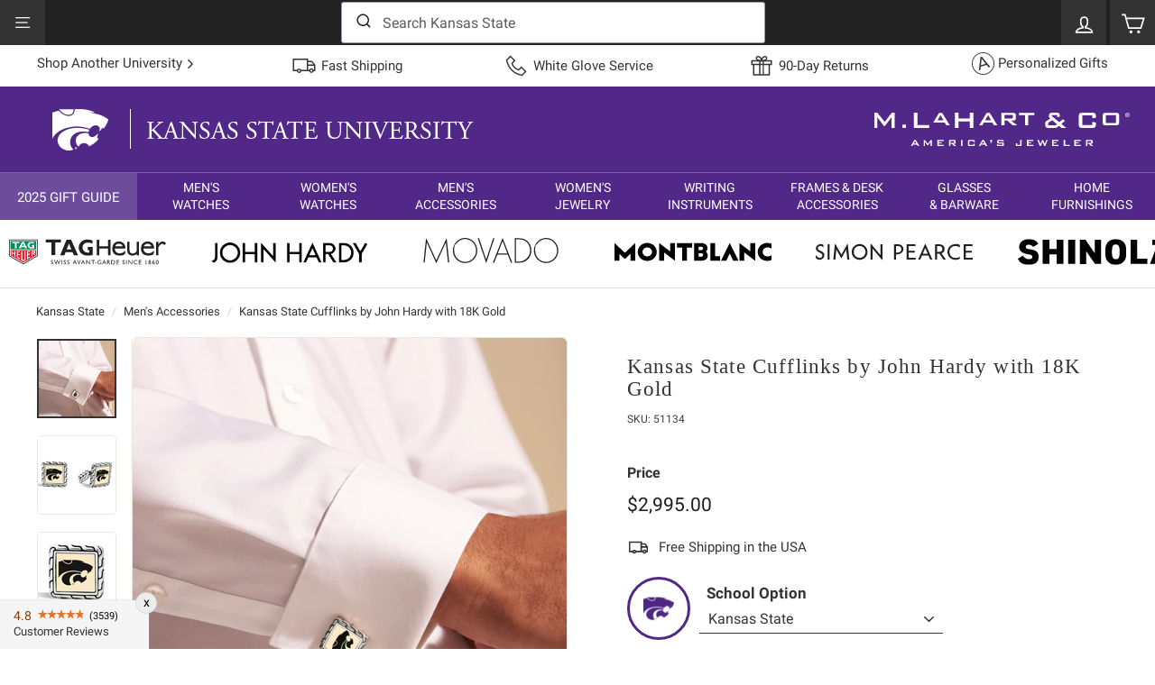

--- FILE ---
content_type: text/html; charset=utf-8
request_url: https://www.mlahart.com/products/kansas-state-john-hardy-gold-cufflinks
body_size: 64294
content:
<!doctype html>
<html class="no-js" lang="en" dir="ltr">
    <head>
        

            <link href="//www.mlahart.com/cdn/shop/files/kansas-state-cufflinks-by-john-hardy-with-18k-gold-sku-51134-v1-s1s.jpg?v=1707521516&width=590" rel="preload" as="image" fetchpriority="high"><script id="dev_script">window.mL = window.mL || {};window.mL.is_dev = false;document.getElementById('dev_script').remove();</script>
        <meta charset="utf-8">
        <meta http-equiv="X-UA-Compatible" content="IE=edge">
        <meta name="viewport" content="width=device-width,initial-scale=1">
        <meta name="theme-color" content="#000000">
        <meta name="yandex-verification" content="c0d3705123278480">
        <link href="https://www.mlahart.com/products/kansas-state-john-hardy-gold-cufflinks" rel="canonical">
        <link rel="preload" as="style" href="//www.mlahart.com/cdn/shop/t/5/assets/theme.css?v=10689321477274525881768308081">
        <link rel="preload" as="style" href="//www.mlahart.com/cdn/shop/t/5/assets/mlahart.css?v=21007616866065871831764769115">
        <link rel="preload" as="style" href="//www.mlahart.com/cdn/shop/t/5/assets/ml_2024_autocomplete.css?v=82838048239003347671740061713">
        <link rel="preload" as="script" href="//www.mlahart.com/cdn/shop/t/5/assets/vendor-scripts-v3.js?v=121022418147779291911706296325">
        <link rel="preload" as="script" href="//www.mlahart.com/cdn/shop/t/5/assets/theme_es5.min.js?v=101635007858615887071744307417">
        <link rel="preload" as="script" href="//www.mlahart.com/cdn/shop/t/5/assets/ml_2024_algoliasearch_lite.min.js?v=73247589547416826701704471275">
        <link rel="preload" as="script" href="//www.mlahart.com/cdn/shop/t/5/assets/ml_2024_autocomplete.min.js?v=137986048743628554661709041003"><link href="https://js.sentry-cdn.com/23170561fb434016bff44cd17fc33d4e.min.js" rel="preload" as="script" crossorigin>
        <link href="https://cdn.shopify.com" rel="preconnect">
        <link href="https://img.mlahart.com" rel="dns-prefetch">
        <link href="https://app.mlahart.com" rel="dns-prefetch">        
		

        
<script id="sentry_script">
	window.sentryOnLoad = function () {
		Sentry.init({
			release: 'mlahart.4.0',
			environment: 'production_site',
			tracePropagationTargets: [/^http:\/\/127\.0\.0\.1\:9292\//, /^https:\/\/www\.mlahart\.com\//],
			ignoreErrors: ['handle_abandonment_event', 'Non-Error promise rejection', "'javaEnabled' is a read-only", 'yotpoWidgetsContainer.GetAnalyticsId is not a function'],
			integrations: [],
			denyUrls: [
				/widget-assets\/widgets-initializer\//i,
				/web-pixels\/strict\//i,
				/cdn\//i,
				/extensions\//i,
				/^chrome:\/\//i,
				/^moz-extension:\/\//i,
				/^safari-extension:\/\//i,
				/google-analytics\.com/i,
				/googletagmanager\.com/i,
				/doubleclick\.net/i,
				/facebook\.net/i,
				/cdn\.segment\.com/i,
				/intercomcdn\.com/i,
				/jsdelivr\.net/i
			],
			beforeSend(event, other) {
				try {
					if (event && event.request && event.request.headers && event.request.headers['User-Agent'] && event.request.headers['User-Agent'].indexOf('HeadlessChrome') !== -1) {
						return null;
					}
				} catch (err) {
					console.error(err);
				}
				return event;
			}
		});
	};
</script>
<script id="sentry_error_monitoring" src="https://js.sentry-cdn.com/23170561fb434016bff44cd17fc33d4e.min.js" crossorigin="anonymous" async></script>


        <script id="ga_script" src="https://app.mlahart.com/config.js" async></script><script id="mlahart_global_config">
!function(d){"use strict";var f,L="G-1SQCXPFBK4".replace("G-","_ga_"),_=["leadsource","utm_source","utm_medium","utm_campaign","ga_uid","ga_sid","shop_handle","mlahart_uid","ml_uid","ml_sid","gclid"],e=d.location.hostname||d.location.host,g="www.mlahart.com"===e,a=[];function y(t){"object"==typeof Sentry?t instanceof Error||"object"==typeof t?Sentry.captureException(t):"string"==typeof t&&Sentry.captureMessage(t):a.push(t)}try{f="127.0.0.1"===e?e:e.split(".").slice(-2).join(".")}catch(t){f=e}function t(){try{localStorage.setItem("x","x"),localStorage.removeItem("x"),d.mL.ls=!0}catch(t){d.mL.ls=!1,d.mL._error("Local Storage is not Available")}function i(e){var t=document.cookie.split("; ").find(function(t){return t.split("=")[0]===e});return t?t.split("=")[1]:null}var t,o,s={};function c(t,e,a,o){var n,r="";a&&((n=new Date).setTime(n.getTime()+24*a*60*60*1e3),r="; expires="+n.toUTCString()),n=o?t+"="+(e||"")+r+"; samesite=strict; path=/":t+"="+(e||"")+r+"; samesite=strict; secure; domain="+f+"; path=/",e!==i(t)&&(document.cookie=n),s[t]||(o=i(t))&&o===e||c(t,e,a,s[t]=!0)}function n(t,e,a){var o;if(200==t)try{o=JSON.parse(e)}catch(t){o={error:!0,error_obj:t},console.error(t)}else o={error:!0,error_obj:{message:"wrong response code",code:t,body_txt:e}};a&&"function"==typeof a&&a(o)}function r(t,e){var a=new XMLHttpRequest;a.open("GET",t,!0),a.setRequestHeader("Content-type","application/json"),a.setRequestHeader("Cache-Control","no-cache"),a.onreadystatechange=function(){if(4===a.readyState)return n(a.status,a.responseText,e)},a.send()}function p(t,e){if(t){e=e||{};try{Shopify.analytics.publish(t,e),mL.is_dev&&console.log(t,e)}catch(t){y(t)}}}function e(){function e(t){for(var e=0,a=!1,o=0,n=_.length;o<n;o+=1){var r=_[o];"ml_sid"===r||"ga_sid"===r?mL.params[r]&&t[r]&&mL.params[r].split(".")[2]===t[r].split(".")[2]||(mL.params[r]&&t[r]&&mL.params[r].split(".")[2]!==t[r].split(".")[2]||mL.params[r]&&!t[r]?t[r]=mL.params[r]:t[r]&&(mL.params[r]=t[r],a=!0)):mL.params[r]&&t[r]&&mL.params[r]===t[r]||(mL.params[r]&&t[r]&&mL.params[r]!==t[r]||mL.params[r]&&!t[r]?(t[r]=mL.params[r],e+=1):t[r]&&(mL.params[r]=t[r],a=!0))}a&&l();var i={attributes:t};!function(t,e){if(!t)return!0;if(e&&e.cart_level_discount_applications&&e.cart_level_discount_applications[0])if(e.cart_level_discount_applications[0].discount_application){if(e.cart_level_discount_applications[0].discount_application.title.toUpperCase()===t.toUpperCase())return!0}else if(e.cart_level_discount_applications[0].title&&e.cart_level_discount_applications[0].title.toUpperCase()===t.toUpperCase())return!0;return!1}(mL.params.promocode,mL.cart)&&(i.discount=mL.params.promocode,e+=1),e&&mL.post_json_req("/cart/update.js",JSON.stringify(i),function(t){mL.cart=t})}mL.cart?e(mL.cart.attributes||{}):r("/cart.js",function(t){mL.cart=t,e(mL.cart.attributes||{})})}function m(){var t="ml_uid",e=i(t);e&&"ML1.1."===e.slice(0,6)?c(t,e,365):c(t,e="ML1.1."+function(){for(var t="";t.length<10;)t+=Math.floor(9*Math.random());return t}()+"."+Math.floor((new Date).getTime()/1e3).toString(),365),mL.params[t]=e}function l(){_.forEach(function(t){var e=mL.params[t],a=i(t),o=!!mL.ls&&localStorage.getItem(t);e?(a!==e&&c(t,e,365),mL.ls&&o!==e&&localStorage.setItem(t,e)):a?(e!==a&&(mL.params[t]=a),mL.ls&&o!==a&&localStorage.setItem(t,a)):o&&(e!==o&&(mL.params[t]=o),a!==o)&&c(t,o,365)})}function a(){var t,e,a,o,n,r;e=i("_ga"),t=i(L),e&&(mL.params.ga_uid=e.toString()),t&&(mL.params.ga_sid=t.toString()),m(),e="ML1.1.",a=i(t="ml_sid"),o=a?a.split("."):[],n=(new Date).getTime(),r=Math.floor(n/1e3).toString(),a&&a.slice(0,6)===e&&6===o.length?new Date(1e3*parseInt(o[3])+18e5).getTime()<n?c(t,a=e+r+"."+r+"."+o[4]+"."+(parseInt(o[5])+1),365):c(t,a=e+o[2]+"."+r+"."+o[4]+"."+o[5],365):c(t,a=e+r+"."+r+"."+r+".1",365),mL.params[t]=a}function u(){l(),e()}d.mL.add_script=function(e,a,t){d.setTimeout(function(){var t=document.createElement("script");t.type="text/javascript",t.src=e,t.id=a||"",document.head.appendChild(t)},t||0)},d.mL.params=(t=d.location.href,o={},-1!==t.indexOf("?")&&t.split("?")[1].replace(/([^=]*)=([^&]*)&*/g,function(t,e,a){o[e]=a}),o),d.mL.cookie_get=i,d.mL.cookie_set=c,d.mL.get_json_req=r,d.mL.post_json_req=function(t,e,a){var o=new XMLHttpRequest;o.open("POST",t,!0),o.setRequestHeader("Content-type","application/json"),o.setRequestHeader("Cache-Control","no-cache"),o.onreadystatechange=function(){if(4===o.readyState)return n(o.status,o.responseText,a)},o.send(e)},d.mL.get_delivery_note=function(t,e,a,o){t="https://app.mlahart.com/api/delivery-notes?sku="+t,e&&(t+="&postalcode="+e),o&&(t+="&holiday=true"),r(t,function(t){"function"==typeof a&&a(t)})},d.mL.event=p,d.mL.watch=function(t,e,a,o){Array.prototype.forEach.call(document.querySelectorAll(t),function(t){t.addEventListener(e,function(t){t="function"==typeof o?o(t):t.target.alt||t.target.innerText;p(a,{text:t})})})},d.mL.watch_one=function(t,e,a,o){(t=document.querySelector(t))&&t.addEventListener(e,function(t){t="function"==typeof o?o(t):t.target.alt||t.target.innerText;p(a,{text:t})})},d.mL.apply_promo_code=function(t){mL.post_json_req(d.Shopify.routes.root+"cart/update.js",JSON.stringify({discount:t}),function(t){console.log("res",t)})},d.mL.is_live=g,d.mL.text_validation=function(t,e){var a,o=t.value;o.length<1||(a=o.replace(/[^\x20-\x7E]/g," "),o!==a&&(t.value=a,e)&&(document.getElementById(e).style.display="block"))},mL.sync_data=u;try{d.addEventListener("load",function(){a(),u()})}catch(t){y(t)}}d.mL=d.mL||{},d.mL._error=y,d.dataLayer=d.dataLayer||[];try{t()}catch(t){console.error(new Error("safe_start failed - "+"_config".toUpperCase())),y(t)}var o=0;d.addEventListener("load",function t(){a.length<1||("object"==typeof Sentry?a.forEach(function(t){t instanceof Error||"object"==typeof t?Sentry.captureException(t):"string"==typeof t&&Sentry.captureMessage(t)}):(o+=1)<5&&setTimeout(function(){t()},500))})}(window);
!function(){var e="G-1SQCXPFBK4",t=(e.replace("G-","_ga_"),["mlahart.com","gotovictorylane.com","myshopify.com","netsuite.com","paypal.com","utexas-gifts.com","shopify.com"]);function a(){window.dataLayer.push(arguments)}a("js",new Date),mL&&mL.params&&mL.params.leadsource&&a("set",{user_properties:{leadsource:mL.params.leadsource}});function n(e){return parseFloat(e).toFixed(2)}function c(e){var t={currency:e.data.productVariant.price.currencyCode,value:n(e.data.productVariant.price.amount),items:[{item_id:e.data.productVariant.sku,item_name:e.data.productVariant.product.title,google_business_vertical:"retail"}]};mL.is_dev&&(t.event_callback=function(e){console.log("view_item - event_callback",t)}),a("event","view_item",t)}function o(e){var t={item_list_id:e.data.collection.id,item_list_name:e.data.collection.title,items:[]};e.data.collection.productVariants.forEach(function(e){t.items.push({item_id:e.sku,item_name:e.product.title,price:n(e.price.amount),item_brand:e.product.vendor})}),mL.is_dev&&(t.event_callback=function(e){console.log("view_item_list - event_callback",t)}),a("event","view_item_list",t)}function i(e){var t={search_term:window.mL.params.query||e.data.searchResult.query||"unknown query"};mL.is_dev&&(t.event_callback=function(e){console.log("search - event_callback",t)}),a("event","search",t)}function r(e){var t={};e.data.cart&&(t={currency:e.data.cart.cost.totalAmount.currencyCode,value:n(e.data.cart.cost.totalAmount.amount),items:[]},e.data.cart.lines.forEach(function(e){t.items.push({item_id:e.merchandise.sku,item_name:e.merchandise.product.title,price:n(e.merchandise.price.amount),quantity:e.quantity,item_brand:e.merchandise.product.vendor})})),mL.is_dev&&(t.event_callback=function(e){console.log("view_cart - event_callback",t)}),a("event","view_cart",t)}function d(e){var e=e.data.cartLine,t={currency:e.cost.totalAmount.currencyCode,value:n(e.cost.totalAmount.amount),items:[{item_id:e.merchandise.sku,item_name:e.merchandise.product.title,price:n(e.merchandise.price.amount),quantity:e.quantity,item_brand:e.merchandise.product.vendor}]};mL.is_dev&&(t.event_callback=function(e){console.log("add_to_cart - event_callback",t)}),a("event","add_to_cart",t)}function m(e){var e=e.data.cartLine,t={currency:e.cost.totalAmount.currencyCode,value:n(e.cost.totalAmount.amount/1e3),items:[{item_id:e.merchandise.sku,item_name:e.merchandise.product.title,price:n(e.merchandise.price.amount/1e3),quantity:e.quantity,item_brand:e.merchandise.product.vendor}]};mL.is_dev&&(t.event_callback=function(e){console.log("remove_from_cart - event_callback",t)}),a("event","remove_from_cart",t)}function s(e){a("event","page_load_time",{loading_time_sec:e.customData.loading_time_sec})}a("consent","update",{ad_storage:"granted",analytics_storage:"granted",ad_user_data:"granted",ad_personalization:"granted"}),a("config",e,{allow_enhanced_conversions:!0,linker:t,server_container_url:"https://app.mlahart.com/mlahartco/"}),a("config","AW-1068273611",{allow_enhanced_conversions:!0,linker:t}),window.addEventListener("message",function(e){e=e.data;if(e.name){var t={search_submitted:i,product_removed_from_cart:m,product_added_to_cart:d,cart_viewed:r,collection_viewed:o,product_viewed:c,page_load_time:s};if(!t[e.name])return!!mL.is_dev&&console.log(_NAME+" - "+e.name+" - ignored");try{t[e.name](e)}catch(e){console.error(e)}}},!1)}();
</script>
            <link href="//www.mlahart.com/cdn/shop/files/favicon-32x32.png?crop=center&height=32&v=1654205023&width=32" rel="shortcut icon" type="image/png">
        <link href="https://img.mlahart.com/apple-touch-icon-57x57.png" rel="apple-touch-icon" sizes="57x57">
        <link href="https://img.mlahart.com/apple-touch-icon-114x114.png" rel="apple-touch-icon" sizes="114x114">
        <link href="https://img.mlahart.com/apple-touch-icon-72x72.png" rel="apple-touch-icon" sizes="72x72">
        <link href="https://img.mlahart.com/apple-touch-icon-144x144.png" rel="apple-touch-icon" sizes="144x144">
        <link href="https://img.mlahart.com/apple-touch-icon-60x60.png" rel="apple-touch-icon" sizes="60x60">
        <link href="https://img.mlahart.com/apple-touch-icon-120x120.png" rel="apple-touch-icon" sizes="120x120">
        <link href="https://img.mlahart.com/apple-touch-icon-76x76.png" rel="apple-touch-icon" sizes="76x76">
        <link href="https://img.mlahart.com/apple-touch-icon-152x152.png" rel="apple-touch-icon" sizes="152x152">
        <link href="https://img.mlahart.com/favicon-196x196.png" rel="icon" type="image/png" sizes="196x196">
        <link href="https://img.mlahart.com/favicon-96x96.png" rel="icon" type="image/png" sizes="96x96">
        <link href="https://img.mlahart.com/favicon-32x32.png" rel="icon" type="image/png" sizes="32x32">
        <link href="https://img.mlahart.com/favicon-16x16.png" rel="icon" type="image/png" sizes="16x16">
        <link href="https://img.mlahart.com/favicon-128.png" rel="icon" type="image/png" sizes="128x128">
        <title>Kansas State Cufflinks by John Hardy with 18K Gold | M.LaHart &amp; Co.</title>
            <meta name="description" content="Kansas State University spirit meets John Hardy&#39;s powerful design and dramatic detailing. Iconic classic chain cufflinks in 18-karat gold and sterling silver.">
        <meta property="og:site_name" content="M. LaHart &amp; Co">
<meta property="og:url" content="https://www.mlahart.com/products/kansas-state-john-hardy-gold-cufflinks">
<meta property="og:title" content="Kansas State Cufflinks by John Hardy with 18K Gold">
<meta property="og:type" content="product">
<meta property="og:description" content="Kansas State University spirit meets John Hardy&#39;s powerful design and dramatic detailing. Iconic classic chain cufflinks in 18-karat gold and sterling silver.">
<meta property="og:price:amount" content="2,995.00">
<meta property="og:price:currency" content="USD">
<meta property="og:image" content="http://www.mlahart.com/cdn/shop/files/kansas-state-cufflinks-by-john-hardy-with-18k-gold-sku-51134-v1-s1s.jpg?v=1707521516">
<meta property="og:image:secure_url" content="https://www.mlahart.com/cdn/shop/files/kansas-state-cufflinks-by-john-hardy-with-18k-gold-sku-51134-v1-s1s.jpg?v=1707521516">
<meta property="og:image:width" content="1200">
<meta property="og:image:height" content="1200">
<meta name="twitter:site" content="@">
<meta name="twitter:card" content="summary_large_image">
<meta name="twitter:title" content="Kansas State Cufflinks by John Hardy with 18K Gold">
<meta name="twitter:description" content="Kansas State University spirit meets John Hardy&#39;s powerful design and dramatic detailing. Iconic classic chain cufflinks in 18-karat gold and sterling silver.">
<link href="//www.mlahart.com/cdn/shop/t/5/assets/theme.css?v=10689321477274525881768308081" rel="stylesheet" type="text/css" media="all">
        <style data-shopify>
	:root {
	  --typeHeaderPrimary: "New York";
	  --typeHeaderFallback: Iowan Old Style, Apple Garamond, Baskerville, Times New Roman, Droid Serif, Times, Source Serif Pro, serif, Apple Color Emoji, Segoe UI Emoji, Segoe UI Symbol;
	  --typeHeaderSize: 27px;
	  --typeHeaderWeight: 400;
	  --typeHeaderLineHeight: 1.1;
	  --typeHeaderSpacing: 0.05em;
	  --typeBasePrimary:"system_ui";
	  --typeBaseFallback:-apple-system, 'Segoe UI', Roboto, 'Helvetica Neue', 'Noto Sans', 'Liberation Sans', Arial, sans-serif, 'Apple Color Emoji', 'Segoe UI Emoji', 'Segoe UI Symbol', 'Noto Color Emoji';
	  --typeBaseSize: 15px;
	  --typeBaseWeight: 400;
	  --typeBaseSpacing: 0.0em;
	  --typeBaseLineHeight: 1.4;
	  --colorSmallImageBg: #ffffff;
	  --colorSmallImageBgDark: #f7f7f7;
	  --colorLargeImageBg: #e7e7e7;
	  --colorLargeImageBgLight: #ffffff;
	  --iconWeight: 4px;
	  --iconLinecaps: miter;
	  --buttonRadius: 3px;
	    --btnPadding: 11px 25px;
	  --roundness: 0px;
	  --gridThickness: 0px;
	  --productTileMargin: 4%;
	  --collectionTileMargin: 0%;
	  --swatchSize: 40px;
	}

	@media screen and (max-width: 768px) {
	  :root {
	    --typeBaseSize: 13px;
	    --roundness: 0px;
	      --btnPadding: 9px 17px;
	    }
	}
</style>

        <link href="//www.mlahart.com/cdn/shop/t/5/assets/mlahart.css?v=21007616866065871831764769115" rel="stylesheet" type="text/css" media="all">
 
        <script>
            document.documentElement.className = document.documentElement.className.replace('no-js', 'js');
            window.theme = window.theme || {};
            theme.routes = {
                home: "/",
                collections: "/collections",
                cart: "/cart.js",
                cartPage: "/cart",
                cartAdd: "/cart/add.js",
                cartChange: "/cart/change.js",
                search: "/search"
            };
            theme.strings = {
                soldOut: "Sold Out",
                unavailable: "Unavailable",
                inStockLabel: "In stock, ready to ship",
                stockLabel: "Low stock - [count] items left",
                willNotShipUntil: "Ready to ship [date]",
                willBeInStockAfter: "Back in stock [date]",
                waitingForStock: "Inventory on the way",
                savePrice: "Save [saved_amount]",
                cartEmpty: "Your cart is currently empty.",
                cartTermsConfirmation: "You must agree with the terms and conditions of sales to check out",
                searchCollections: "Collections:",
                searchPages: "Pages:",
                searchArticles: "Articles:"
            };
            theme.settings = {
                dynamicVariantsEnable: true,
                cartType: "page",
                isCustomerTemplate: false,
                moneyFormat: "${{amount}}",
                saveType: "dollar",
                productImageSize: "square",
                productImageCover: false,
                predictiveSearch: false,
                predictiveSearchType: "product",
                superScriptSetting: false,
                superScriptPrice: false,
                quickView: false,
                quickAdd: false
            };
        </script>

        <script>window.performance && window.performance.mark && window.performance.mark('shopify.content_for_header.start');</script><meta id="shopify-digital-wallet" name="shopify-digital-wallet" content="/61358047413/digital_wallets/dialog">
<meta name="shopify-checkout-api-token" content="f11e5b5c8c64e0ab1201536ef8669bc3">
<meta id="in-context-paypal-metadata" data-shop-id="61358047413" data-venmo-supported="false" data-environment="production" data-locale="en_US" data-paypal-v4="true" data-currency="USD">
<link rel="alternate" type="application/json+oembed" href="https://www.mlahart.com/products/kansas-state-john-hardy-gold-cufflinks.oembed">
<script async="async" src="/checkouts/internal/preloads.js?locale=en-US"></script>
<link rel="preconnect" href="https://shop.app" crossorigin="anonymous">
<script async="async" src="https://shop.app/checkouts/internal/preloads.js?locale=en-US&shop_id=61358047413" crossorigin="anonymous"></script>
<script id="apple-pay-shop-capabilities" type="application/json">{"shopId":61358047413,"countryCode":"US","currencyCode":"USD","merchantCapabilities":["supports3DS"],"merchantId":"gid:\/\/shopify\/Shop\/61358047413","merchantName":"M. LaHart \u0026 Co","requiredBillingContactFields":["postalAddress","email","phone"],"requiredShippingContactFields":["postalAddress","email","phone"],"shippingType":"shipping","supportedNetworks":["visa","masterCard","amex","discover","elo","jcb"],"total":{"type":"pending","label":"M. LaHart \u0026 Co","amount":"1.00"},"shopifyPaymentsEnabled":true,"supportsSubscriptions":true}</script>
<script id="shopify-features" type="application/json">{"accessToken":"f11e5b5c8c64e0ab1201536ef8669bc3","betas":["rich-media-storefront-analytics"],"domain":"www.mlahart.com","predictiveSearch":true,"shopId":61358047413,"locale":"en"}</script>
<script>var Shopify = Shopify || {};
Shopify.shop = "mlahart.myshopify.com";
Shopify.locale = "en";
Shopify.currency = {"active":"USD","rate":"1.0"};
Shopify.country = "US";
Shopify.theme = {"name":"Expanse - Master","id":129946321077,"schema_name":"Expanse","schema_version":"3.0.1","theme_store_id":902,"role":"main"};
Shopify.theme.handle = "null";
Shopify.theme.style = {"id":null,"handle":null};
Shopify.cdnHost = "www.mlahart.com/cdn";
Shopify.routes = Shopify.routes || {};
Shopify.routes.root = "/";</script>
<script type="module">!function(o){(o.Shopify=o.Shopify||{}).modules=!0}(window);</script>
<script>!function(o){function n(){var o=[];function n(){o.push(Array.prototype.slice.apply(arguments))}return n.q=o,n}var t=o.Shopify=o.Shopify||{};t.loadFeatures=n(),t.autoloadFeatures=n()}(window);</script>
<script>
  window.ShopifyPay = window.ShopifyPay || {};
  window.ShopifyPay.apiHost = "shop.app\/pay";
  window.ShopifyPay.redirectState = null;
</script>
<script id="shop-js-analytics" type="application/json">{"pageType":"product"}</script>
<script defer="defer" async type="module" src="//www.mlahart.com/cdn/shopifycloud/shop-js/modules/v2/client.init-shop-cart-sync_C5BV16lS.en.esm.js"></script>
<script defer="defer" async type="module" src="//www.mlahart.com/cdn/shopifycloud/shop-js/modules/v2/chunk.common_CygWptCX.esm.js"></script>
<script type="module">
  await import("//www.mlahart.com/cdn/shopifycloud/shop-js/modules/v2/client.init-shop-cart-sync_C5BV16lS.en.esm.js");
await import("//www.mlahart.com/cdn/shopifycloud/shop-js/modules/v2/chunk.common_CygWptCX.esm.js");

  window.Shopify.SignInWithShop?.initShopCartSync?.({"fedCMEnabled":true,"windoidEnabled":true});

</script>
<script defer="defer" async type="module" src="//www.mlahart.com/cdn/shopifycloud/shop-js/modules/v2/client.payment-terms_CZxnsJam.en.esm.js"></script>
<script defer="defer" async type="module" src="//www.mlahart.com/cdn/shopifycloud/shop-js/modules/v2/chunk.common_CygWptCX.esm.js"></script>
<script defer="defer" async type="module" src="//www.mlahart.com/cdn/shopifycloud/shop-js/modules/v2/chunk.modal_D71HUcav.esm.js"></script>
<script type="module">
  await import("//www.mlahart.com/cdn/shopifycloud/shop-js/modules/v2/client.payment-terms_CZxnsJam.en.esm.js");
await import("//www.mlahart.com/cdn/shopifycloud/shop-js/modules/v2/chunk.common_CygWptCX.esm.js");
await import("//www.mlahart.com/cdn/shopifycloud/shop-js/modules/v2/chunk.modal_D71HUcav.esm.js");

  
</script>
<script>
  window.Shopify = window.Shopify || {};
  if (!window.Shopify.featureAssets) window.Shopify.featureAssets = {};
  window.Shopify.featureAssets['shop-js'] = {"shop-cart-sync":["modules/v2/client.shop-cart-sync_ZFArdW7E.en.esm.js","modules/v2/chunk.common_CygWptCX.esm.js"],"init-fed-cm":["modules/v2/client.init-fed-cm_CmiC4vf6.en.esm.js","modules/v2/chunk.common_CygWptCX.esm.js"],"shop-button":["modules/v2/client.shop-button_tlx5R9nI.en.esm.js","modules/v2/chunk.common_CygWptCX.esm.js"],"shop-cash-offers":["modules/v2/client.shop-cash-offers_DOA2yAJr.en.esm.js","modules/v2/chunk.common_CygWptCX.esm.js","modules/v2/chunk.modal_D71HUcav.esm.js"],"init-windoid":["modules/v2/client.init-windoid_sURxWdc1.en.esm.js","modules/v2/chunk.common_CygWptCX.esm.js"],"shop-toast-manager":["modules/v2/client.shop-toast-manager_ClPi3nE9.en.esm.js","modules/v2/chunk.common_CygWptCX.esm.js"],"init-shop-email-lookup-coordinator":["modules/v2/client.init-shop-email-lookup-coordinator_B8hsDcYM.en.esm.js","modules/v2/chunk.common_CygWptCX.esm.js"],"init-shop-cart-sync":["modules/v2/client.init-shop-cart-sync_C5BV16lS.en.esm.js","modules/v2/chunk.common_CygWptCX.esm.js"],"avatar":["modules/v2/client.avatar_BTnouDA3.en.esm.js"],"pay-button":["modules/v2/client.pay-button_FdsNuTd3.en.esm.js","modules/v2/chunk.common_CygWptCX.esm.js"],"init-customer-accounts":["modules/v2/client.init-customer-accounts_DxDtT_ad.en.esm.js","modules/v2/client.shop-login-button_C5VAVYt1.en.esm.js","modules/v2/chunk.common_CygWptCX.esm.js","modules/v2/chunk.modal_D71HUcav.esm.js"],"init-shop-for-new-customer-accounts":["modules/v2/client.init-shop-for-new-customer-accounts_ChsxoAhi.en.esm.js","modules/v2/client.shop-login-button_C5VAVYt1.en.esm.js","modules/v2/chunk.common_CygWptCX.esm.js","modules/v2/chunk.modal_D71HUcav.esm.js"],"shop-login-button":["modules/v2/client.shop-login-button_C5VAVYt1.en.esm.js","modules/v2/chunk.common_CygWptCX.esm.js","modules/v2/chunk.modal_D71HUcav.esm.js"],"init-customer-accounts-sign-up":["modules/v2/client.init-customer-accounts-sign-up_CPSyQ0Tj.en.esm.js","modules/v2/client.shop-login-button_C5VAVYt1.en.esm.js","modules/v2/chunk.common_CygWptCX.esm.js","modules/v2/chunk.modal_D71HUcav.esm.js"],"shop-follow-button":["modules/v2/client.shop-follow-button_Cva4Ekp9.en.esm.js","modules/v2/chunk.common_CygWptCX.esm.js","modules/v2/chunk.modal_D71HUcav.esm.js"],"checkout-modal":["modules/v2/client.checkout-modal_BPM8l0SH.en.esm.js","modules/v2/chunk.common_CygWptCX.esm.js","modules/v2/chunk.modal_D71HUcav.esm.js"],"lead-capture":["modules/v2/client.lead-capture_Bi8yE_yS.en.esm.js","modules/v2/chunk.common_CygWptCX.esm.js","modules/v2/chunk.modal_D71HUcav.esm.js"],"shop-login":["modules/v2/client.shop-login_D6lNrXab.en.esm.js","modules/v2/chunk.common_CygWptCX.esm.js","modules/v2/chunk.modal_D71HUcav.esm.js"],"payment-terms":["modules/v2/client.payment-terms_CZxnsJam.en.esm.js","modules/v2/chunk.common_CygWptCX.esm.js","modules/v2/chunk.modal_D71HUcav.esm.js"]};
</script>
<script id="__st">var __st={"a":61358047413,"offset":-18000,"reqid":"7523980b-ef0c-42e0-8369-8de30d2b0109-1768825814","pageurl":"www.mlahart.com\/products\/kansas-state-john-hardy-gold-cufflinks","u":"ccbdaf25cdab","p":"product","rtyp":"product","rid":7293004939445};</script>
<script>window.ShopifyPaypalV4VisibilityTracking = true;</script>
<script id="captcha-bootstrap">!function(){'use strict';const t='contact',e='account',n='new_comment',o=[[t,t],['blogs',n],['comments',n],[t,'customer']],c=[[e,'customer_login'],[e,'guest_login'],[e,'recover_customer_password'],[e,'create_customer']],r=t=>t.map((([t,e])=>`form[action*='/${t}']:not([data-nocaptcha='true']) input[name='form_type'][value='${e}']`)).join(','),a=t=>()=>t?[...document.querySelectorAll(t)].map((t=>t.form)):[];function s(){const t=[...o],e=r(t);return a(e)}const i='password',u='form_key',d=['recaptcha-v3-token','g-recaptcha-response','h-captcha-response',i],f=()=>{try{return window.sessionStorage}catch{return}},m='__shopify_v',_=t=>t.elements[u];function p(t,e,n=!1){try{const o=window.sessionStorage,c=JSON.parse(o.getItem(e)),{data:r}=function(t){const{data:e,action:n}=t;return t[m]||n?{data:e,action:n}:{data:t,action:n}}(c);for(const[e,n]of Object.entries(r))t.elements[e]&&(t.elements[e].value=n);n&&o.removeItem(e)}catch(o){console.error('form repopulation failed',{error:o})}}const l='form_type',E='cptcha';function T(t){t.dataset[E]=!0}const w=window,h=w.document,L='Shopify',v='ce_forms',y='captcha';let A=!1;((t,e)=>{const n=(g='f06e6c50-85a8-45c8-87d0-21a2b65856fe',I='https://cdn.shopify.com/shopifycloud/storefront-forms-hcaptcha/ce_storefront_forms_captcha_hcaptcha.v1.5.2.iife.js',D={infoText:'Protected by hCaptcha',privacyText:'Privacy',termsText:'Terms'},(t,e,n)=>{const o=w[L][v],c=o.bindForm;if(c)return c(t,g,e,D).then(n);var r;o.q.push([[t,g,e,D],n]),r=I,A||(h.body.append(Object.assign(h.createElement('script'),{id:'captcha-provider',async:!0,src:r})),A=!0)});var g,I,D;w[L]=w[L]||{},w[L][v]=w[L][v]||{},w[L][v].q=[],w[L][y]=w[L][y]||{},w[L][y].protect=function(t,e){n(t,void 0,e),T(t)},Object.freeze(w[L][y]),function(t,e,n,w,h,L){const[v,y,A,g]=function(t,e,n){const i=e?o:[],u=t?c:[],d=[...i,...u],f=r(d),m=r(i),_=r(d.filter((([t,e])=>n.includes(e))));return[a(f),a(m),a(_),s()]}(w,h,L),I=t=>{const e=t.target;return e instanceof HTMLFormElement?e:e&&e.form},D=t=>v().includes(t);t.addEventListener('submit',(t=>{const e=I(t);if(!e)return;const n=D(e)&&!e.dataset.hcaptchaBound&&!e.dataset.recaptchaBound,o=_(e),c=g().includes(e)&&(!o||!o.value);(n||c)&&t.preventDefault(),c&&!n&&(function(t){try{if(!f())return;!function(t){const e=f();if(!e)return;const n=_(t);if(!n)return;const o=n.value;o&&e.removeItem(o)}(t);const e=Array.from(Array(32),(()=>Math.random().toString(36)[2])).join('');!function(t,e){_(t)||t.append(Object.assign(document.createElement('input'),{type:'hidden',name:u})),t.elements[u].value=e}(t,e),function(t,e){const n=f();if(!n)return;const o=[...t.querySelectorAll(`input[type='${i}']`)].map((({name:t})=>t)),c=[...d,...o],r={};for(const[a,s]of new FormData(t).entries())c.includes(a)||(r[a]=s);n.setItem(e,JSON.stringify({[m]:1,action:t.action,data:r}))}(t,e)}catch(e){console.error('failed to persist form',e)}}(e),e.submit())}));const S=(t,e)=>{t&&!t.dataset[E]&&(n(t,e.some((e=>e===t))),T(t))};for(const o of['focusin','change'])t.addEventListener(o,(t=>{const e=I(t);D(e)&&S(e,y())}));const B=e.get('form_key'),M=e.get(l),P=B&&M;t.addEventListener('DOMContentLoaded',(()=>{const t=y();if(P)for(const e of t)e.elements[l].value===M&&p(e,B);[...new Set([...A(),...v().filter((t=>'true'===t.dataset.shopifyCaptcha))])].forEach((e=>S(e,t)))}))}(h,new URLSearchParams(w.location.search),n,t,e,['guest_login'])})(!0,!0)}();</script>
<script integrity="sha256-4kQ18oKyAcykRKYeNunJcIwy7WH5gtpwJnB7kiuLZ1E=" data-source-attribution="shopify.loadfeatures" defer="defer" src="//www.mlahart.com/cdn/shopifycloud/storefront/assets/storefront/load_feature-a0a9edcb.js" crossorigin="anonymous"></script>
<script crossorigin="anonymous" defer="defer" src="//www.mlahart.com/cdn/shopifycloud/storefront/assets/shopify_pay/storefront-65b4c6d7.js?v=20250812"></script>
<script data-source-attribution="shopify.dynamic_checkout.dynamic.init">var Shopify=Shopify||{};Shopify.PaymentButton=Shopify.PaymentButton||{isStorefrontPortableWallets:!0,init:function(){window.Shopify.PaymentButton.init=function(){};var t=document.createElement("script");t.src="https://www.mlahart.com/cdn/shopifycloud/portable-wallets/latest/portable-wallets.en.js",t.type="module",document.head.appendChild(t)}};
</script>
<script data-source-attribution="shopify.dynamic_checkout.buyer_consent">
  function portableWalletsHideBuyerConsent(e){var t=document.getElementById("shopify-buyer-consent"),n=document.getElementById("shopify-subscription-policy-button");t&&n&&(t.classList.add("hidden"),t.setAttribute("aria-hidden","true"),n.removeEventListener("click",e))}function portableWalletsShowBuyerConsent(e){var t=document.getElementById("shopify-buyer-consent"),n=document.getElementById("shopify-subscription-policy-button");t&&n&&(t.classList.remove("hidden"),t.removeAttribute("aria-hidden"),n.addEventListener("click",e))}window.Shopify?.PaymentButton&&(window.Shopify.PaymentButton.hideBuyerConsent=portableWalletsHideBuyerConsent,window.Shopify.PaymentButton.showBuyerConsent=portableWalletsShowBuyerConsent);
</script>
<script data-source-attribution="shopify.dynamic_checkout.cart.bootstrap">document.addEventListener("DOMContentLoaded",(function(){function t(){return document.querySelector("shopify-accelerated-checkout-cart, shopify-accelerated-checkout")}if(t())Shopify.PaymentButton.init();else{new MutationObserver((function(e,n){t()&&(Shopify.PaymentButton.init(),n.disconnect())})).observe(document.body,{childList:!0,subtree:!0})}}));
</script>
<link id="shopify-accelerated-checkout-styles" rel="stylesheet" media="screen" href="https://www.mlahart.com/cdn/shopifycloud/portable-wallets/latest/accelerated-checkout-backwards-compat.css" crossorigin="anonymous">
<style id="shopify-accelerated-checkout-cart">
        #shopify-buyer-consent {
  margin-top: 1em;
  display: inline-block;
  width: 100%;
}

#shopify-buyer-consent.hidden {
  display: none;
}

#shopify-subscription-policy-button {
  background: none;
  border: none;
  padding: 0;
  text-decoration: underline;
  font-size: inherit;
  cursor: pointer;
}

#shopify-subscription-policy-button::before {
  box-shadow: none;
}

      </style>

<script>window.performance && window.performance.mark && window.performance.mark('shopify.content_for_header.end');</script>
<script src="//www.mlahart.com/cdn/shop/t/5/assets/vendor-scripts-v3.js?v=121022418147779291911706296325" defer="defer"></script>        
        <script src="//www.mlahart.com/cdn/shop/t/5/assets/theme_es5.min.js?v=101635007858615887071744307417" defer="defer"></script><!-- BEGIN app block: shopify://apps/pl8f6l9m9-opensend/blocks/opensend/019b9e33-d472-7955-ab83-04d0ee20b8a4 -->
<script type='text/javascript'>
!function(s) {
  let o = s.createElement('script'), u = s.getElementsByTagName('script')[0];
  o.src = 'https://cdn.aggle.net/oir/oir.min.js';
  o.async = !0, o.setAttribute('oirtyp', '48b1feaa'), o.setAttribute('oirid', 'PL8F6L9M9');
  u.parentNode.insertBefore(o, u);
}(document);
</script>

<script type='text/javascript'>
!function(e) {
  let t = {  };
  (e._oirtrk = e._oirtrk || []).push(['track', 'on-site', t]);
}(window);
</script>


<!-- END app block --><!-- BEGIN app block: shopify://apps/yotpo-product-reviews/blocks/settings/eb7dfd7d-db44-4334-bc49-c893b51b36cf -->


  <script type="text/javascript" src="https://cdn-widgetsrepository.yotpo.com/v1/loader/tPTIkp4fFR0aSLEx3d0yTGtsmgQcTj02a8JhxLPl?languageCode=en" async></script>



  
<!-- END app block --><!-- BEGIN app block: shopify://apps/triplewhale/blocks/triple_pixel_snippet/483d496b-3f1a-4609-aea7-8eee3b6b7a2a --><link rel='preconnect dns-prefetch' href='https://api.config-security.com/' crossorigin />
<link rel='preconnect dns-prefetch' href='https://conf.config-security.com/' crossorigin />
<script>
/* >> TriplePixel :: start*/
window.TriplePixelData={TripleName:"mlahart.myshopify.com",ver:"2.16",plat:"SHOPIFY",isHeadless:false,src:'SHOPIFY_EXT',product:{id:"7293004939445",name:`Kansas State Cufflinks by John Hardy with 18K Gold`,price:"2,995.00",variant:"42289003659445"},search:"",collection:"",cart:"page",template:"product",curr:"USD" || "USD"},function(W,H,A,L,E,_,B,N){function O(U,T,P,H,R){void 0===R&&(R=!1),H=new XMLHttpRequest,P?(H.open("POST",U,!0),H.setRequestHeader("Content-Type","text/plain")):H.open("GET",U,!0),H.send(JSON.stringify(P||{})),H.onreadystatechange=function(){4===H.readyState&&200===H.status?(R=H.responseText,U.includes("/first")?eval(R):P||(N[B]=R)):(299<H.status||H.status<200)&&T&&!R&&(R=!0,O(U,T-1,P))}}if(N=window,!N[H+"sn"]){N[H+"sn"]=1,L=function(){return Date.now().toString(36)+"_"+Math.random().toString(36)};try{A.setItem(H,1+(0|A.getItem(H)||0)),(E=JSON.parse(A.getItem(H+"U")||"[]")).push({u:location.href,r:document.referrer,t:Date.now(),id:L()}),A.setItem(H+"U",JSON.stringify(E))}catch(e){}var i,m,p;A.getItem('"!nC`')||(_=A,A=N,A[H]||(E=A[H]=function(t,e,i){return void 0===i&&(i=[]),"State"==t?E.s:(W=L(),(E._q=E._q||[]).push([W,t,e].concat(i)),W)},E.s="Installed",E._q=[],E.ch=W,B="configSecurityConfModel",N[B]=1,O("https://conf.config-security.com/model",5),i=L(),m=A[atob("c2NyZWVu")],_.setItem("di_pmt_wt",i),p={id:i,action:"profile",avatar:_.getItem("auth-security_rand_salt_"),time:m[atob("d2lkdGg=")]+":"+m[atob("aGVpZ2h0")],host:A.TriplePixelData.TripleName,plat:A.TriplePixelData.plat,url:window.location.href.slice(0,500),ref:document.referrer,ver:A.TriplePixelData.ver},O("https://api.config-security.com/event",5,p),O("https://api.config-security.com/first?host=".concat(p.host,"&plat=").concat(p.plat),5)))}}("","TriplePixel",localStorage);
/* << TriplePixel :: end*/
</script>



<!-- END app block --><script src="https://cdn.shopify.com/extensions/0199755e-0e31-7942-8a35-24fdceb4a9ca/criteo-event-tracking-34/assets/index.js" type="text/javascript" defer="defer"></script>
<link href="https://monorail-edge.shopifysvc.com" rel="dns-prefetch">
<script>(function(){if ("sendBeacon" in navigator && "performance" in window) {try {var session_token_from_headers = performance.getEntriesByType('navigation')[0].serverTiming.find(x => x.name == '_s').description;} catch {var session_token_from_headers = undefined;}var session_cookie_matches = document.cookie.match(/_shopify_s=([^;]*)/);var session_token_from_cookie = session_cookie_matches && session_cookie_matches.length === 2 ? session_cookie_matches[1] : "";var session_token = session_token_from_headers || session_token_from_cookie || "";function handle_abandonment_event(e) {var entries = performance.getEntries().filter(function(entry) {return /monorail-edge.shopifysvc.com/.test(entry.name);});if (!window.abandonment_tracked && entries.length === 0) {window.abandonment_tracked = true;var currentMs = Date.now();var navigation_start = performance.timing.navigationStart;var payload = {shop_id: 61358047413,url: window.location.href,navigation_start,duration: currentMs - navigation_start,session_token,page_type: "product"};window.navigator.sendBeacon("https://monorail-edge.shopifysvc.com/v1/produce", JSON.stringify({schema_id: "online_store_buyer_site_abandonment/1.1",payload: payload,metadata: {event_created_at_ms: currentMs,event_sent_at_ms: currentMs}}));}}window.addEventListener('pagehide', handle_abandonment_event);}}());</script>
<script id="web-pixels-manager-setup">(function e(e,d,r,n,o){if(void 0===o&&(o={}),!Boolean(null===(a=null===(i=window.Shopify)||void 0===i?void 0:i.analytics)||void 0===a?void 0:a.replayQueue)){var i,a;window.Shopify=window.Shopify||{};var t=window.Shopify;t.analytics=t.analytics||{};var s=t.analytics;s.replayQueue=[],s.publish=function(e,d,r){return s.replayQueue.push([e,d,r]),!0};try{self.performance.mark("wpm:start")}catch(e){}var l=function(){var e={modern:/Edge?\/(1{2}[4-9]|1[2-9]\d|[2-9]\d{2}|\d{4,})\.\d+(\.\d+|)|Firefox\/(1{2}[4-9]|1[2-9]\d|[2-9]\d{2}|\d{4,})\.\d+(\.\d+|)|Chrom(ium|e)\/(9{2}|\d{3,})\.\d+(\.\d+|)|(Maci|X1{2}).+ Version\/(15\.\d+|(1[6-9]|[2-9]\d|\d{3,})\.\d+)([,.]\d+|)( \(\w+\)|)( Mobile\/\w+|) Safari\/|Chrome.+OPR\/(9{2}|\d{3,})\.\d+\.\d+|(CPU[ +]OS|iPhone[ +]OS|CPU[ +]iPhone|CPU IPhone OS|CPU iPad OS)[ +]+(15[._]\d+|(1[6-9]|[2-9]\d|\d{3,})[._]\d+)([._]\d+|)|Android:?[ /-](13[3-9]|1[4-9]\d|[2-9]\d{2}|\d{4,})(\.\d+|)(\.\d+|)|Android.+Firefox\/(13[5-9]|1[4-9]\d|[2-9]\d{2}|\d{4,})\.\d+(\.\d+|)|Android.+Chrom(ium|e)\/(13[3-9]|1[4-9]\d|[2-9]\d{2}|\d{4,})\.\d+(\.\d+|)|SamsungBrowser\/([2-9]\d|\d{3,})\.\d+/,legacy:/Edge?\/(1[6-9]|[2-9]\d|\d{3,})\.\d+(\.\d+|)|Firefox\/(5[4-9]|[6-9]\d|\d{3,})\.\d+(\.\d+|)|Chrom(ium|e)\/(5[1-9]|[6-9]\d|\d{3,})\.\d+(\.\d+|)([\d.]+$|.*Safari\/(?![\d.]+ Edge\/[\d.]+$))|(Maci|X1{2}).+ Version\/(10\.\d+|(1[1-9]|[2-9]\d|\d{3,})\.\d+)([,.]\d+|)( \(\w+\)|)( Mobile\/\w+|) Safari\/|Chrome.+OPR\/(3[89]|[4-9]\d|\d{3,})\.\d+\.\d+|(CPU[ +]OS|iPhone[ +]OS|CPU[ +]iPhone|CPU IPhone OS|CPU iPad OS)[ +]+(10[._]\d+|(1[1-9]|[2-9]\d|\d{3,})[._]\d+)([._]\d+|)|Android:?[ /-](13[3-9]|1[4-9]\d|[2-9]\d{2}|\d{4,})(\.\d+|)(\.\d+|)|Mobile Safari.+OPR\/([89]\d|\d{3,})\.\d+\.\d+|Android.+Firefox\/(13[5-9]|1[4-9]\d|[2-9]\d{2}|\d{4,})\.\d+(\.\d+|)|Android.+Chrom(ium|e)\/(13[3-9]|1[4-9]\d|[2-9]\d{2}|\d{4,})\.\d+(\.\d+|)|Android.+(UC? ?Browser|UCWEB|U3)[ /]?(15\.([5-9]|\d{2,})|(1[6-9]|[2-9]\d|\d{3,})\.\d+)\.\d+|SamsungBrowser\/(5\.\d+|([6-9]|\d{2,})\.\d+)|Android.+MQ{2}Browser\/(14(\.(9|\d{2,})|)|(1[5-9]|[2-9]\d|\d{3,})(\.\d+|))(\.\d+|)|K[Aa][Ii]OS\/(3\.\d+|([4-9]|\d{2,})\.\d+)(\.\d+|)/},d=e.modern,r=e.legacy,n=navigator.userAgent;return n.match(d)?"modern":n.match(r)?"legacy":"unknown"}(),u="modern"===l?"modern":"legacy",c=(null!=n?n:{modern:"",legacy:""})[u],f=function(e){return[e.baseUrl,"/wpm","/b",e.hashVersion,"modern"===e.buildTarget?"m":"l",".js"].join("")}({baseUrl:d,hashVersion:r,buildTarget:u}),m=function(e){var d=e.version,r=e.bundleTarget,n=e.surface,o=e.pageUrl,i=e.monorailEndpoint;return{emit:function(e){var a=e.status,t=e.errorMsg,s=(new Date).getTime(),l=JSON.stringify({metadata:{event_sent_at_ms:s},events:[{schema_id:"web_pixels_manager_load/3.1",payload:{version:d,bundle_target:r,page_url:o,status:a,surface:n,error_msg:t},metadata:{event_created_at_ms:s}}]});if(!i)return console&&console.warn&&console.warn("[Web Pixels Manager] No Monorail endpoint provided, skipping logging."),!1;try{return self.navigator.sendBeacon.bind(self.navigator)(i,l)}catch(e){}var u=new XMLHttpRequest;try{return u.open("POST",i,!0),u.setRequestHeader("Content-Type","text/plain"),u.send(l),!0}catch(e){return console&&console.warn&&console.warn("[Web Pixels Manager] Got an unhandled error while logging to Monorail."),!1}}}}({version:r,bundleTarget:l,surface:e.surface,pageUrl:self.location.href,monorailEndpoint:e.monorailEndpoint});try{o.browserTarget=l,function(e){var d=e.src,r=e.async,n=void 0===r||r,o=e.onload,i=e.onerror,a=e.sri,t=e.scriptDataAttributes,s=void 0===t?{}:t,l=document.createElement("script"),u=document.querySelector("head"),c=document.querySelector("body");if(l.async=n,l.src=d,a&&(l.integrity=a,l.crossOrigin="anonymous"),s)for(var f in s)if(Object.prototype.hasOwnProperty.call(s,f))try{l.dataset[f]=s[f]}catch(e){}if(o&&l.addEventListener("load",o),i&&l.addEventListener("error",i),u)u.appendChild(l);else{if(!c)throw new Error("Did not find a head or body element to append the script");c.appendChild(l)}}({src:f,async:!0,onload:function(){if(!function(){var e,d;return Boolean(null===(d=null===(e=window.Shopify)||void 0===e?void 0:e.analytics)||void 0===d?void 0:d.initialized)}()){var d=window.webPixelsManager.init(e)||void 0;if(d){var r=window.Shopify.analytics;r.replayQueue.forEach((function(e){var r=e[0],n=e[1],o=e[2];d.publishCustomEvent(r,n,o)})),r.replayQueue=[],r.publish=d.publishCustomEvent,r.visitor=d.visitor,r.initialized=!0}}},onerror:function(){return m.emit({status:"failed",errorMsg:"".concat(f," has failed to load")})},sri:function(e){var d=/^sha384-[A-Za-z0-9+/=]+$/;return"string"==typeof e&&d.test(e)}(c)?c:"",scriptDataAttributes:o}),m.emit({status:"loading"})}catch(e){m.emit({status:"failed",errorMsg:(null==e?void 0:e.message)||"Unknown error"})}}})({shopId: 61358047413,storefrontBaseUrl: "https://www.mlahart.com",extensionsBaseUrl: "https://extensions.shopifycdn.com/cdn/shopifycloud/web-pixels-manager",monorailEndpoint: "https://monorail-edge.shopifysvc.com/unstable/produce_batch",surface: "storefront-renderer",enabledBetaFlags: ["2dca8a86"],webPixelsConfigList: [{"id":"3068723381","configuration":"{\"storeHandle\":\"mlahart.myshopify.com\", \"publisherId\": \"PL8F6L9M9\"}","eventPayloadVersion":"v1","runtimeContext":"STRICT","scriptVersion":"b2309729ceb17e1d4a0464d22a77143e","type":"APP","apiClientId":309418557441,"privacyPurposes":["ANALYTICS","MARKETING","SALE_OF_DATA"],"dataSharingAdjustments":{"protectedCustomerApprovalScopes":["read_customer_address","read_customer_email","read_customer_name","read_customer_phone","read_customer_personal_data"]}},{"id":"663158965","configuration":"{\"shopId\":\"mlahart.myshopify.com\"}","eventPayloadVersion":"v1","runtimeContext":"STRICT","scriptVersion":"674c31de9c131805829c42a983792da6","type":"APP","apiClientId":2753413,"privacyPurposes":["ANALYTICS","MARKETING","SALE_OF_DATA"],"dataSharingAdjustments":{"protectedCustomerApprovalScopes":["read_customer_address","read_customer_email","read_customer_name","read_customer_personal_data","read_customer_phone"]}},{"id":"182386869","configuration":"{\"partnerId\": \"54250\", \"environment\": \"prod\", \"countryCode\": \"US\", \"logLevel\": \"none\"}","eventPayloadVersion":"v1","runtimeContext":"STRICT","scriptVersion":"3add57fd2056b63da5cf857b4ed8b1f3","type":"APP","apiClientId":5829751,"privacyPurposes":["ANALYTICS","MARKETING","SALE_OF_DATA"],"dataSharingAdjustments":{"protectedCustomerApprovalScopes":[]}},{"id":"150700213","configuration":"{\"pixel_id\":\"710006952449865\",\"pixel_type\":\"facebook_pixel\",\"metaapp_system_user_token\":\"-\"}","eventPayloadVersion":"v1","runtimeContext":"OPEN","scriptVersion":"ca16bc87fe92b6042fbaa3acc2fbdaa6","type":"APP","apiClientId":2329312,"privacyPurposes":["ANALYTICS","MARKETING","SALE_OF_DATA"],"dataSharingAdjustments":{"protectedCustomerApprovalScopes":["read_customer_address","read_customer_email","read_customer_name","read_customer_personal_data","read_customer_phone"]}},{"id":"97091765","configuration":"{\"is_dev\":\"false\",\"endpoint\":\"https:\/\/app.mlahart.com\/api\/data_test\",\"cookie_name\":\"mlahart_uid\",\"ga_id\":\"G-1SQCXPFBK4\"}","eventPayloadVersion":"v1","runtimeContext":"STRICT","scriptVersion":"6ad2c1ff3b50bacd7a3ace21ce459e5b","type":"APP","apiClientId":106172022785,"privacyPurposes":["ANALYTICS","MARKETING","SALE_OF_DATA"],"dataSharingAdjustments":{"protectedCustomerApprovalScopes":["read_customer_address","read_customer_email","read_customer_name","read_customer_phone","read_customer_personal_data"]}},{"id":"12517557","eventPayloadVersion":"1","runtimeContext":"LAX","scriptVersion":"77","type":"CUSTOM","privacyPurposes":[],"name":"mlahartco"},{"id":"24150197","eventPayloadVersion":"1","runtimeContext":"LAX","scriptVersion":"89","type":"CUSTOM","privacyPurposes":[],"name":"GA4"},{"id":"shopify-app-pixel","configuration":"{}","eventPayloadVersion":"v1","runtimeContext":"STRICT","scriptVersion":"0450","apiClientId":"shopify-pixel","type":"APP","privacyPurposes":["ANALYTICS","MARKETING"]},{"id":"shopify-custom-pixel","eventPayloadVersion":"v1","runtimeContext":"LAX","scriptVersion":"0450","apiClientId":"shopify-pixel","type":"CUSTOM","privacyPurposes":["ANALYTICS","MARKETING"]}],isMerchantRequest: false,initData: {"shop":{"name":"M. LaHart \u0026 Co","paymentSettings":{"currencyCode":"USD"},"myshopifyDomain":"mlahart.myshopify.com","countryCode":"US","storefrontUrl":"https:\/\/www.mlahart.com"},"customer":null,"cart":null,"checkout":null,"productVariants":[{"price":{"amount":2995.0,"currencyCode":"USD"},"product":{"title":"Kansas State Cufflinks by John Hardy with 18K Gold","vendor":"John Hardy","id":"7293004939445","untranslatedTitle":"Kansas State Cufflinks by John Hardy with 18K Gold","url":"\/products\/kansas-state-john-hardy-gold-cufflinks","type":""},"id":"42289003659445","image":{"src":"\/\/www.mlahart.com\/cdn\/shop\/files\/kansas-state-cufflinks-by-john-hardy-with-18k-gold-sku-51134-v1-s1s.jpg?v=1707521516"},"sku":"51134","title":"Default Title","untranslatedTitle":"Default Title"}],"purchasingCompany":null},},"https://www.mlahart.com/cdn","fcfee988w5aeb613cpc8e4bc33m6693e112",{"modern":"","legacy":""},{"shopId":"61358047413","storefrontBaseUrl":"https:\/\/www.mlahart.com","extensionBaseUrl":"https:\/\/extensions.shopifycdn.com\/cdn\/shopifycloud\/web-pixels-manager","surface":"storefront-renderer","enabledBetaFlags":"[\"2dca8a86\"]","isMerchantRequest":"false","hashVersion":"fcfee988w5aeb613cpc8e4bc33m6693e112","publish":"custom","events":"[[\"page_viewed\",{}],[\"product_viewed\",{\"productVariant\":{\"price\":{\"amount\":2995.0,\"currencyCode\":\"USD\"},\"product\":{\"title\":\"Kansas State Cufflinks by John Hardy with 18K Gold\",\"vendor\":\"John Hardy\",\"id\":\"7293004939445\",\"untranslatedTitle\":\"Kansas State Cufflinks by John Hardy with 18K Gold\",\"url\":\"\/products\/kansas-state-john-hardy-gold-cufflinks\",\"type\":\"\"},\"id\":\"42289003659445\",\"image\":{\"src\":\"\/\/www.mlahart.com\/cdn\/shop\/files\/kansas-state-cufflinks-by-john-hardy-with-18k-gold-sku-51134-v1-s1s.jpg?v=1707521516\"},\"sku\":\"51134\",\"title\":\"Default Title\",\"untranslatedTitle\":\"Default Title\"}}]]"});</script><script>
  window.ShopifyAnalytics = window.ShopifyAnalytics || {};
  window.ShopifyAnalytics.meta = window.ShopifyAnalytics.meta || {};
  window.ShopifyAnalytics.meta.currency = 'USD';
  var meta = {"product":{"id":7293004939445,"gid":"gid:\/\/shopify\/Product\/7293004939445","vendor":"John Hardy","type":"","handle":"kansas-state-john-hardy-gold-cufflinks","variants":[{"id":42289003659445,"price":299500,"name":"Kansas State Cufflinks by John Hardy with 18K Gold","public_title":null,"sku":"51134"}],"remote":false},"page":{"pageType":"product","resourceType":"product","resourceId":7293004939445,"requestId":"7523980b-ef0c-42e0-8369-8de30d2b0109-1768825814"}};
  for (var attr in meta) {
    window.ShopifyAnalytics.meta[attr] = meta[attr];
  }
</script>
<script class="analytics">
  (function () {
    var customDocumentWrite = function(content) {
      var jquery = null;

      if (window.jQuery) {
        jquery = window.jQuery;
      } else if (window.Checkout && window.Checkout.$) {
        jquery = window.Checkout.$;
      }

      if (jquery) {
        jquery('body').append(content);
      }
    };

    var hasLoggedConversion = function(token) {
      if (token) {
        return document.cookie.indexOf('loggedConversion=' + token) !== -1;
      }
      return false;
    }

    var setCookieIfConversion = function(token) {
      if (token) {
        var twoMonthsFromNow = new Date(Date.now());
        twoMonthsFromNow.setMonth(twoMonthsFromNow.getMonth() + 2);

        document.cookie = 'loggedConversion=' + token + '; expires=' + twoMonthsFromNow;
      }
    }

    var trekkie = window.ShopifyAnalytics.lib = window.trekkie = window.trekkie || [];
    if (trekkie.integrations) {
      return;
    }
    trekkie.methods = [
      'identify',
      'page',
      'ready',
      'track',
      'trackForm',
      'trackLink'
    ];
    trekkie.factory = function(method) {
      return function() {
        var args = Array.prototype.slice.call(arguments);
        args.unshift(method);
        trekkie.push(args);
        return trekkie;
      };
    };
    for (var i = 0; i < trekkie.methods.length; i++) {
      var key = trekkie.methods[i];
      trekkie[key] = trekkie.factory(key);
    }
    trekkie.load = function(config) {
      trekkie.config = config || {};
      trekkie.config.initialDocumentCookie = document.cookie;
      var first = document.getElementsByTagName('script')[0];
      var script = document.createElement('script');
      script.type = 'text/javascript';
      script.onerror = function(e) {
        var scriptFallback = document.createElement('script');
        scriptFallback.type = 'text/javascript';
        scriptFallback.onerror = function(error) {
                var Monorail = {
      produce: function produce(monorailDomain, schemaId, payload) {
        var currentMs = new Date().getTime();
        var event = {
          schema_id: schemaId,
          payload: payload,
          metadata: {
            event_created_at_ms: currentMs,
            event_sent_at_ms: currentMs
          }
        };
        return Monorail.sendRequest("https://" + monorailDomain + "/v1/produce", JSON.stringify(event));
      },
      sendRequest: function sendRequest(endpointUrl, payload) {
        // Try the sendBeacon API
        if (window && window.navigator && typeof window.navigator.sendBeacon === 'function' && typeof window.Blob === 'function' && !Monorail.isIos12()) {
          var blobData = new window.Blob([payload], {
            type: 'text/plain'
          });

          if (window.navigator.sendBeacon(endpointUrl, blobData)) {
            return true;
          } // sendBeacon was not successful

        } // XHR beacon

        var xhr = new XMLHttpRequest();

        try {
          xhr.open('POST', endpointUrl);
          xhr.setRequestHeader('Content-Type', 'text/plain');
          xhr.send(payload);
        } catch (e) {
          console.log(e);
        }

        return false;
      },
      isIos12: function isIos12() {
        return window.navigator.userAgent.lastIndexOf('iPhone; CPU iPhone OS 12_') !== -1 || window.navigator.userAgent.lastIndexOf('iPad; CPU OS 12_') !== -1;
      }
    };
    Monorail.produce('monorail-edge.shopifysvc.com',
      'trekkie_storefront_load_errors/1.1',
      {shop_id: 61358047413,
      theme_id: 129946321077,
      app_name: "storefront",
      context_url: window.location.href,
      source_url: "//www.mlahart.com/cdn/s/trekkie.storefront.cd680fe47e6c39ca5d5df5f0a32d569bc48c0f27.min.js"});

        };
        scriptFallback.async = true;
        scriptFallback.src = '//www.mlahart.com/cdn/s/trekkie.storefront.cd680fe47e6c39ca5d5df5f0a32d569bc48c0f27.min.js';
        first.parentNode.insertBefore(scriptFallback, first);
      };
      script.async = true;
      script.src = '//www.mlahart.com/cdn/s/trekkie.storefront.cd680fe47e6c39ca5d5df5f0a32d569bc48c0f27.min.js';
      first.parentNode.insertBefore(script, first);
    };
    trekkie.load(
      {"Trekkie":{"appName":"storefront","development":false,"defaultAttributes":{"shopId":61358047413,"isMerchantRequest":null,"themeId":129946321077,"themeCityHash":"4367827317029201972","contentLanguage":"en","currency":"USD"},"isServerSideCookieWritingEnabled":true,"monorailRegion":"shop_domain","enabledBetaFlags":["65f19447"]},"Session Attribution":{},"S2S":{"facebookCapiEnabled":true,"source":"trekkie-storefront-renderer","apiClientId":580111}}
    );

    var loaded = false;
    trekkie.ready(function() {
      if (loaded) return;
      loaded = true;

      window.ShopifyAnalytics.lib = window.trekkie;

      var originalDocumentWrite = document.write;
      document.write = customDocumentWrite;
      try { window.ShopifyAnalytics.merchantGoogleAnalytics.call(this); } catch(error) {};
      document.write = originalDocumentWrite;

      window.ShopifyAnalytics.lib.page(null,{"pageType":"product","resourceType":"product","resourceId":7293004939445,"requestId":"7523980b-ef0c-42e0-8369-8de30d2b0109-1768825814","shopifyEmitted":true});

      var match = window.location.pathname.match(/checkouts\/(.+)\/(thank_you|post_purchase)/)
      var token = match? match[1]: undefined;
      if (!hasLoggedConversion(token)) {
        setCookieIfConversion(token);
        window.ShopifyAnalytics.lib.track("Viewed Product",{"currency":"USD","variantId":42289003659445,"productId":7293004939445,"productGid":"gid:\/\/shopify\/Product\/7293004939445","name":"Kansas State Cufflinks by John Hardy with 18K Gold","price":"2995.00","sku":"51134","brand":"John Hardy","variant":null,"category":"","nonInteraction":true,"remote":false},undefined,undefined,{"shopifyEmitted":true});
      window.ShopifyAnalytics.lib.track("monorail:\/\/trekkie_storefront_viewed_product\/1.1",{"currency":"USD","variantId":42289003659445,"productId":7293004939445,"productGid":"gid:\/\/shopify\/Product\/7293004939445","name":"Kansas State Cufflinks by John Hardy with 18K Gold","price":"2995.00","sku":"51134","brand":"John Hardy","variant":null,"category":"","nonInteraction":true,"remote":false,"referer":"https:\/\/www.mlahart.com\/products\/kansas-state-john-hardy-gold-cufflinks"});
      }
    });


        var eventsListenerScript = document.createElement('script');
        eventsListenerScript.async = true;
        eventsListenerScript.src = "//www.mlahart.com/cdn/shopifycloud/storefront/assets/shop_events_listener-3da45d37.js";
        document.getElementsByTagName('head')[0].appendChild(eventsListenerScript);

})();</script>
<script
  defer
  src="https://www.mlahart.com/cdn/shopifycloud/perf-kit/shopify-perf-kit-3.0.4.min.js"
  data-application="storefront-renderer"
  data-shop-id="61358047413"
  data-render-region="gcp-us-central1"
  data-page-type="product"
  data-theme-instance-id="129946321077"
  data-theme-name="Expanse"
  data-theme-version="3.0.1"
  data-monorail-region="shop_domain"
  data-resource-timing-sampling-rate="10"
  data-shs="true"
  data-shs-beacon="true"
  data-shs-export-with-fetch="true"
  data-shs-logs-sample-rate="1"
  data-shs-beacon-endpoint="https://www.mlahart.com/api/collect"
></script>
</head>

    <body class="menu_closed template-product mlahart affinity school KSU" data-button_style="round-slight" data-edges="" data-type_header_capitalize="false" data-swatch_style="round" data-grid-style="simple"><a class="in-page-link visually-hidden skip-link" href="#MainContent">Skip to content</a>
        <a class="in-page-link visually-hidden skip-link" href="/pages/accessibility-statement">View Our Accessibility Statement</a>
		
        <div id="shopify-section-mlahart_holiday_pre_header" class="shopify-section">

</div> <header id="shopify-section-mlahart_header" class="shopify-section">

<div class="KSU mlahart_header_wrap" id="HeaderWrapper" data-template-type="product" data-shop-handle="kansas-state" data-menu-type="school">
	<div class="mlahart_navigation">
		<div id="nav">
			<div id="nav_bar" class="pg_width">
				<div id="nav_bar_left">
					<button id="nav_menu_icon" class="icon_button" aria-label="Navigation menu" type="button" onclick="mL.menu.toggle();" aria-controls="nav_container_content" aria-expanded="false">
						<svg aria-hidden="true" focusable="false" role="presentation" class="icon icon-hamburger" viewBox="0 0 64 64">
							<path class="cls-1" d="M7 15h51"></path>
							<path class="cls-1" d="M7 32h43"></path>
							<path class="cls-1" d="M7 49h51"></path>
						</svg>
					</button>
				</div>

				<div id="nav_bar_center">
					
						<!-- mlahart_search_school_2024 begins -->
						<link href="//www.mlahart.com/cdn/shop/t/5/assets/ml_2024_autocomplete.css?v=82838048239003347671740061713" rel="stylesheet" type="text/css" media="all">
<script id="ml_2024_algoliasearch_lite" src="//www.mlahart.com/cdn/shop/t/5/assets/ml_2024_algoliasearch_lite.min.js?v=73247589547416826701704471275" defer="defer"></script> 
<script id="ml_2024_autocomplete" src="//www.mlahart.com/cdn/shop/t/5/assets/ml_2024_autocomplete.min.js?v=137986048743628554661709041003" defer="defer"></script>
  
<div id="autocomplete"></div>   

<script id="mlahart_school_page_search">
"use strict";var _templateObject,_templateObject2,_templateObject3,_templateObject4,_templateObject5,_templateObject6,_templateObject7,_templateObject8;function _typeof(e){return(_typeof="function"==typeof Symbol&&"symbol"==typeof Symbol.iterator?function(e){return typeof e}:function(e){return e&&"function"==typeof Symbol&&e.constructor===Symbol&&e!==Symbol.prototype?"symbol":typeof e})(e)}function _taggedTemplateLiteral(e,t){return t=t||e.slice(0),Object.freeze(Object.defineProperties(e,{raw:{value:Object.freeze(t)}}))}!function(a,e){var o="Kansas State",r="#ffffff",l="Search SHOP_NAME".replace("SHOP_NAME",o),n=!1,i=!1,s=!1,c=!1,m={},p=!1;function u(e){var t=e.item,a=e.html,e=e.components,l="$"+parseFloat(t.compare_at_price).toFixed(2).toString().replace(/\B(?=(\d{3})+(?!\d))/g,","),n="$"+parseFloat(t.price).toFixed(2).toString().replace(/\B(?=(\d{3})+(?!\d))/g,","),o="hidden";return t.compare_at_price>t.price&&(o="on_sale"),a(_templateObject=_templateObject||_taggedTemplateLiteral(['\n <a class="aa-ItemLink" href="/products/','">\n <div class="aa-ItemContent">\n <div class="aa-ItemIcon aa-ItemIcon--picture aa-ItemIcon--alignTop">\n <img src="','&width=80" alt="','" width="80" height="80"/>\n </div>\n <div class="aa-ItemContentBody">\n <div class="aa-ItemContentTitle">','</div>\n <div class="aa-ItemContentDescription">Sku: ','</div>\n <div class="aa-ItemContentDescription">Price: <span class="','">',"</span> ","</div>\n </div>\n </div>\n </a>"]),t.handle,t.image,t.title,e.Highlight({hit:t,attribute:"title"}),5===t.sku.length?e.Highlight({hit:t,attribute:"sku"}):e.Highlight({hit:t,attribute:["meta","netsuite","parent_skux"]}),o,l,n)}function h(){p=!0,c=algoliasearch("XO6QV027C6","12c2bf2cb6f3a4ce0737bb51901af11b"),n=a["@algolia/autocomplete-js"].autocomplete,i=a["@algolia/autocomplete-js"].getAlgoliaResults;var t=!1;s=n({container:"#autocomplete",panelPlacement:"input-wrapper-width",placeholder:l,getSources:function(e){var t,a,l=[],n=(t=e,{sourceId:"item_source",getItems:function(){return i({searchClient:c,queries:[{indexName:"shopify_products",query:t.query,params:{hitsPerPage:5,filters:"meta.global.shop_name:'"+o.replace("'","\\'")+"'"}}]})},getItemUrl:function(e){return"/products/"+e.item.handle},templates:{item:u,header:function(e){var t=e.items,a=e.state,e=e.html;if(0!==t.length)return a.query.length<1?e(_templateObject2=_templateObject2||_taggedTemplateLiteral(['<div tabinxex="1" role="heading" aria-level="3" class="mlahart_dark_row sBck sTxt">',"</div>"]),"Search "+o):e(_templateObject3=_templateObject3||_taggedTemplateLiteral(['<div tabinxex="1" role="heading" aria-level="3" class="mlahart_dark_row sBck sTxt">',"</div>"]),o+' results for "'+a.query+'"')},noResults:function(e){e.items;var t=e.state;return(0,e.html)(_templateObject4=_templateObject4||_taggedTemplateLiteral(['<div class="no_results"> ',"</div>"]),"No "+o+' product results for "'+t.query+'"')},footer:function(e){var t=e.items,a=e.state,e=e.html;if(!(a.query.length<1||0===t.length))return e(_templateObject5=_templateObject5||_taggedTemplateLiteral(['\n <div class="mlahart_dark_row sBck sTxt">\n <a class="sTxt" title="Click to view all results" href="/search?query=',"&shop=",'"> ',' \n <svg style="fill:',';margin-left: 5px;" aria-hidden="true" focusable="false" role="presentation" class="mlahart_chevron_right ico_xsm" viewBox="0 0 284.49 498.98">\n <path d="M35 498.98a35 35 0 0 1-24.75-59.75l189.74-189.74L10.25 59.75a35.002 35.002 0 0 1 49.5-49.5l214.49 214.49a35 35 0 0 1 0 49.5L59.75 488.73A34.89 34.89 0 0 1 35 498.98z"></path>\n </svg>\n </a>\n </div>']),a.query,encodeURIComponent(o),"Click to view all "+o+" results",r)}},onSelect:function(e){mL.event("ml_school_search_selection",{text:e.item.title,query:e.state.query})}});return l.push(n),0<e.query.length&&(a=e,l.push({sourceId:"shop_source",getItems:function(){return i({searchClient:c,queries:[{indexName:"shopify_collections",query:a.query,params:{hitsPerPage:10,filters:"meta.global.collection_type:shop"}}]})},getItemUrl:function(e){return"/collections/"+e.item.handle},templates:{item:function(e){var t=e.item;return(0,e.html)(_templateObject6=_templateObject6||_taggedTemplateLiteral(['\n <a class="shop_link cf" href="/collections/','">\n <span class="shop_icon" style="background-image: url(https://img.mlahart.com/','-menu.30.png)"></span>\n <span class="shop_name">',"</span>\n </a>"]),t.handle,t.meta.global.lpcode,t.meta.global.shop_name)},noResults:function(e){},header:function(e){if(0!==e.items.length)return e.state.query.length<1?e.html(_templateObject7=_templateObject7||_taggedTemplateLiteral(['\n <div class="mlahart_light_row">Find Another School</div>'])):e.html(_templateObject8=_templateObject8||_taggedTemplateLiteral(['\n <div class="mlahart_light_row">',"</div>"]),'School Results for "'+e.state.query+'"')}},onSelect:function(e){mL.event("ml_school_search_selection",{text:e.item.title,query:e.state.query})}})),l},debug:!1,openOnFocus:!0,autoFocus:!1,submitButtonTitle:"Search",onStateChange:function(e){e=e.state;!t&&0<e.query.length&&(mL.event("ml_school_search_used",{page:a.location.href,text:e.query}),t=!0)}}),m.algolia=s,m.start=h}function t(){return"function"==typeof algoliasearch&&"object"===_typeof(a["@algolia/autocomplete-js"])}function d(){t()?p||h():a.setTimeout(function(){t()?p||h():e.getElementById("autocomplete").innerHTML='<div style="text-align:center;color:#fff;line-height:50px;">Search is temporarily unavailable</div>'},1e3)}e.addEventListener("DOMContentLoaded",d),a.addEventListener("load",d),a.mL=a.mL||{},a.mL.search=a.mL.search||{},a.mL.search.school=m}(window,document);
//# sourceMappingURL=//www.mlahart.com/cdn/shop/t/5/assets/ml_2024_school_search.min.js.map?v=55434604642324490201753974339

</script> 

						<!-- mlahart_search_school_2024 complete -->
					
				</div>

				<div id="nav_bar_right">
					<a class="site-nav__link site-nav__link--icon icon_button icon_cart account_button" title="Account" href="/account">
						<svg aria-hidden="true" focusable="false" role="presentation" class="icon icon-user" viewBox="0 0 64 64">
							<defs>
							    <style>.cls-1{fill:none;stroke:#000;stroke-miterlimit:10;stroke-width:2px}</style>
							</defs>
							<path class="cls-1" d="M35 39.84v-2.53c3.3-1.91 6-6.66 6-11.42 0-7.63 0-13.82-9-13.82s-9 6.19-9 13.82c0 4.76 2.7 9.51 6 11.42v2.53c-10.18.85-18 6-18 12.16h42c0-6.19-7.82-11.31-18-12.16z"></path>
						</svg>
						<span class="visually-hidden">Log in</span>
					</a>
					<a href="/cart" id="HeaderCartTrigger" title="Shopping Cart" class="site-nav__link site-nav__link--icon js-no-transition icon_button icon_cart" data-icon="cart">
						<p class="cart-link" role="status">
							<svg aria-hidden="true" focusable="false" role="presentation" class="icon icon-cart" viewBox="0 0 64 64">
								<defs>
								    <style>.cls-1{fill:none;stroke:#000;stroke-miterlimit:10;stroke-width:2px}</style>
								</defs>
								<path class="cls-1" d="M14 17.44h46.79l-7.94 25.61H20.96l-9.65-35.1H3"></path>
								<circle cx="27" cy="53" r="2"></circle>
								<circle cx="47" cy="53" r="2"></circle>
							</svg>
							<span class="visually-hidden">Shopping Cart</span>
							<span style="top:9px;right:0px;" class="cart-link__bubble">
								<span class="cart-link__bubble-num">0</span><span class="visually-hidden"> Items </span>
							</span>
						</p>
					</a>
				</div>
			</div>
		</div>

		<div id="nav_close" onclick="mL.menu.close();"></div>

		<div id="nav_container" class="pg_width">
			<div id="nav_container_content" tabindex="-1">
				<div id="nav_container_summary">
					<ul role="tablist" aria-orientation="vertical">
						
							<li id="dynamic_tab" class="menu_label">
								<div style="padding:2px;">
									<div id="dynamic_button" class="sBck logo_button_wrap btn_tab" onclick="mL.menu.select('dynamic');" role="tab" aria-controls="dynamic_links" aria-label="Kansas State" tabindex="0" aria-selected="true">
										<div class="logo_button sLgo" style="display:flex;flex-direction: column;justify-content: center;">
											<img src="https://img.mlahart.com/kansas-state-logo-and-name.png" height="" width="302" alt="Kansas State">
										</div>
									</div>
								</div>
							</li>
						
						<li class="menu_label" id="university_tab"><button class="bar_button btn_tab" type="button" onclick="mL.menu.select('university');" role="tab" aria-controls="university_links" aria-selected="false">University</button></li><li class="menu_label" id="fraternity_tab"><button class="bar_button btn_tab" type="button" onclick="mL.menu.select('fraternity');" role="tab" aria-controls="fraternity_links" aria-selected="false">Fraternity</button></li>
						<li class="menu_label" id="sorority_tab"><button class="bar_button btn_tab" type="button" onclick="mL.menu.select('sorority');" role="tab" aria-controls="sorority_links" aria-selected="false">Sorority</button></li>
						<li class="menu_label" id="nascar_tab"><button class="bar_button btn_tab" type="button" onclick="mL.menu.select('nascar');" role="tab" aria-controls="nascar_links" aria-selected="false">NASCAR</button></li>
						<li class="menu_label" id="private_tab"><button class="bar_button btn_tab" type="button" onclick="mL.menu.select('private');" role="tab" aria-controls="private_links" aria-selected="false">Bespoke Gifts</button></li>
					</ul>
				</div>
				<div id="nav_container_detail">
					<div>
						<button class="main_menu_button" type="button" onclick="mL.menu.main_menu();">
							<svg aria-hidden="true" focusable="false" role="presentation" class="mlahart_chevron_left" viewBox="0 0 284.49 498.98">
								<path d="M249.49 0a35 35 0 0 1 24.75 59.75L84.49 249.49l189.75 189.74a35.002 35.002 0 1 1-49.5 49.5L10.25 274.24a35 35 0 0 1 0-49.5L224.74 10.25A34.89 34.89 0 0 1 249.49 0z" />
							</svg>
							<span>Main Menu</span>
						</button>
					</div><div id="dynamic_links" role="tabpanel" tabindex="0" class="link_section active">
							<h3 class="list_title ICOSM">
								<button class="bar_button list_title_button" type="button" onclick="mL.menu.toggle_section('dynamic');">
									<span class="I KSU"></span>Kansas State
									<svg aria-hidden="true" focusable="false" role="presentation" class="mlahart_chevron_down" viewBox="0 0 28 16">
										<path d="M1.57 1.59l12.76 12.77L27.1 1.59" stroke-width="2" stroke="currentColor" fill="none" fill-rule="evenodd"></path>
									</svg>
								</button>
								<span class="list_title_text">Kansas State</span>
							</h3>
							<div class="list_content TEXT">
								<div class="nav_section_wrap">
									<div class="nav_section_title">Shop by Category</div>
									<nav aria-label="Shop by Category">
										<ul class="nav_section_list"><li>
													<a class="IList" href="/collections/kansas-state-mens-watches" title="Kansas State Men&#39;s Watches">Men's Watches</a>
												</li><li>
													<a class="IList" href="/collections/kansas-state-womens-watches" title="Kansas State Women&#39;s Watches">Women's Watches</a>
												</li><li>
													<a class="IList" href="/collections/kansas-state-mens-accessories" title="Kansas State Men&#39;s Accessories">Men's Accessories</a>
												</li><li>
													<a class="IList" href="/collections/kansas-state-womens-jewelry" title="Kansas State Women&#39;s Jewelry">Women's Jewelry</a>
												</li><li>
													<a class="IList" href="/collections/kansas-state-writing-instruments" title="Kansas State Writing Instruments">Writing Instruments</a>
												</li><li>
													<a class="IList" href="/collections/kansas-state-frames-desk-accessories" title="Kansas State Frames &amp; Desk Accessories">Frames & Desk Accessories</a>
												</li><li>
													<a class="IList" href="/collections/kansas-state-glasses-barware" title="Kansas State Glasses &amp; Barware">Glasses & Barware</a>
												</li><li>
													<a class="IList" href="/collections/kansas-state-home-furnishings" title="Kansas State Home Furnishings">Home Furnishings</a>
												</li></ul>
									</nav>
								</div>
								
									<div class="nav_section_wrap">
										<div class="nav_section_title">Shop by Collection</div>
										<nav aria-label="Shop by Collection">
											<ul class="nav_section_list"><li>
														<a class="IList" href="/collections/kansas-state-university-holiday-shop" title="Kansas State Holiday Shop">Holiday Shop</a>
													</li><li>
														<a class="IList" href="/collections/kansas-state-graduation-gifts" title="Kansas State Graduation Gifts">Graduation Gifts</a>
													</li><li>
														<a class="IList" href="/collections/kansas-state-best-sellers" title="Kansas State Best Sellers">Best Sellers</a>
													</li><li>
														<a class="IList" href="/collections/kansas-state-gifts-for-him" title="Kansas State Gifts For Him">Gifts For Him</a>
													</li><li>
														<a class="IList" href="/collections/kansas-state-gifts-for-her" title="Kansas State Gifts For Her">Gifts For Her</a>
													</li><li>
														<a class="IList" href="/collections/kansas-state-university-store" title="Kansas State Fan Shop">Fan Shop</a>
													</li><li>
														<a class="IList" href="/collections/kansas-state-alumni-store" title="Kansas State Alumni Store">Alumni Store</a>
													</li><li>
														<a class="IList" href="/collections/kansas-state-class-of" title="Kansas State Class of 2029">Class of 2029</a>
													</li>
<li>
															<a class="IList" href="/collections/kansas-state-gifts-under-100" title="Kansas State Gifts Under $100">Gifts Under $100</a>
														</li><li>
															<a class="IList" href="/collections/kansas-state-gifts-under-250" title="Kansas State Gifts Under $250">Gifts Under $250</a>
														</li><li>
															<a class="IList" href="/collections/kansas-state-gifts-under-500" title="Kansas State Gifts Under $500">Gifts Under $500</a>
														</li>
											</ul>
										</nav>
									</div>
								

								
									<div class="nav_section_wrap">
										<div class="nav_section_title">Featured Brands</div>
										<nav aria-label="Featured Brands">
											<ul class="nav_section_list"><li>
														<a class="IList" href="/collections/kansas-state-tag-heuer" title="Kansas State TAG Heuer">TAG Heuer</a>
													</li><li>
														<a class="IList" href="/collections/kansas-state-john-hardy" title="Kansas State John Hardy">John Hardy</a>
													</li><li>
														<a class="IList" href="/collections/kansas-state-movado" title="Kansas State MOVADO">MOVADO</a>
													</li><li>
														<a class="IList" href="/collections/kansas-state-montblanc" title="Kansas State Montblanc">Montblanc</a>
													</li><li>
														<a class="IList" href="/collections/kansas-state-simon-pearce-glass-shop" title="Kansas State Simon Pearce Glass Shop">Simon Pearce Glass Shop</a>
													</li><li>
														<a class="IList" href="/collections/kansas-state-shinola" title="Kansas State Shinola">Shinola</a>
													</li></ul>
										</nav>
									</div>
								
							</div>
						</div><div id="university_links" role="tabpanel" tabindex="0" class="link_section ">
						<h3 class="list_title">
							<button class="bar_button list_title_button" type="button" onclick="mL.menu.toggle_section('university');">
								University
								<svg aria-hidden="true" focusable="false" role="presentation" class="mlahart_chevron_down" viewBox="0 0 28 16">
									<path d="M1.57 1.59l12.76 12.77L27.1 1.59" stroke-width="2" stroke="currentColor" fill="none" fill-rule="evenodd"></path>
								</svg>
							</button>
							<span id="un_title" class="list_title_text">Select Your University</span>
						</h3>
						<div class="input_wrapper">
							<div style="display:inline-block;position:relative;width:90%;max-width:500px;">
								<input id="university_filter_header" class="input_filter" type="text" placeholder="Find Your University" aria-label="Find Your University" aria-controls="university_list">
								<svg aria-hidden="true" focusable="false" role="presentation" class="icon icon-search" viewBox="0 0 64 64">
									<defs><style>.cls-1{fill:none;stroke:#000;stroke-miterlimit:10;stroke-width:2px}</style></defs><path class="cls-1" d="M47.16 28.58A18.58 18.58 0 1 1 28.58 10a18.58 18.58 0 0 1 18.58 18.58zM54 54L41.94 42"></path>
								</svg>
							</div>
						</div>
						<nav aria-label="Universities">
							<ul id="university_list" class="list_content ICOSM"><li><a class="AFA I university" href="/collections/air-force-academy" data-synonyms="air force academy,air force falcons,af academy,air firce academy,air force accadamy,air force charm,air force cufflinks,air force earrings,air force memorabilia,air force watch,airfirce acedemy,aog,us air force necklace,usaf academy,usafa">Air Force Academy</a></li>
<li><a class="ALA I university" href="/collections/alabama" data-synonyms="alabama,crimson tide,roll tide,alabam,alabma,alalbama,bama,bamastuff,mybama,u of al,ua diploma frame,ua,university alabam,university of al,university of alabama,university of alamaba,university of alsbama">Alabama</a></li>
<li><a class="APS I university" href="/collections/appalachian-state" data-synonyms="appalachian state,app srare,app state,appalachan stste,appalachian,applaxhin state,appstate">Appalachian State</a></li>
<li><a class="UAZ I university" href="/collections/arizona" data-synonyms="arizona,arizona wildcat,arizona wildcats,arizona diploma frame,arizona university,u of a,u of arizona,uarizona,university of arazona,university of arizona,university of az,uofa">Arizona</a></li>
<li><a class="ASU I university" href="/collections/arizona-state" data-synonyms="arizona state,asu">Arizona State</a></li>
<li><a class="UAR I university" href="/collections/arkansas" data-synonyms="arkansas,arkansas razorback,razorback,arkansas ribby,razorbacks,uark,university of arkansas">Arkansas</a></li>
<li><a class="AUB I university" href="/collections/auburn" data-synonyms="auburn,auburn tigers,aubjrn,aubunr,auburn tiger,aunurn university,ayburn">Auburn</a></li>
<li><a class="AOF I university" href="/collections/avon-old-farms">Avon Old Farms</a></li>
<li><a class="BSU I university" href="/collections/ball-state-university" data-synonyms="ball state university,ball satate,ball state,ball stqtw,ballstate,balp state,bball state">Ball State University</a></li>
<li><a class="BAU I university" href="/collections/baylor" data-synonyms="baylor,baulor,bauolr,baylir,bylor">Baylor</a></li>
<li><a class="HAA I university" href="/collections/berkeley-haas" data-synonyms="berkeley haas,berkely haas,haas berkeley,haas business school,haas school of business,haas student store">Berkeley Haas</a></li>
<li><a class="BOC I university" href="/collections/boston-college" data-synonyms="boston college,bc eagles,bc,boston collegebookstore,bostoncollegebookstore,bpston college">Boston College</a></li>
<li><a class="BOU I university" href="/collections/boston-university" data-synonyms="boston university,boson university,bostan university,bu">Boston University</a></li>
<li><a class="BYU I university" href="/collections/brigham-young-university" data-synonyms="brigham young university,brigham young,bringham young uni,byu,byui">Brigham Young University</a></li>
<li><a class="BRO I university" href="/collections/brown" data-synonyms="brown,brown university">Brown</a></li>
<li><a class="CAM I university" href="/collections/chobanian-avedisian-school-of-medicine" data-synonyms="bu chobanian &amp; avedisian school of medicine,boston university school of medicine">BU Chobanian &amp; Avedisian School of Medicine</a></li>
<li><a class="BUC I university" href="/collections/bucknell" data-synonyms="bucknell,bucknell university">Bucknell</a></li>
<li><a class="CMU I university" href="/collections/carnegie-mellon-university" data-synonyms="carnegie mellon university,carnegie mellon tartans,tartan carnegie mellon,cargnie mellon,carnagie melon,carnegie mellon,carnegie melon,carnegie melonm,carniegie,carnigie mellon university,carrnegie,cmu">Carnegie Mellon University</a></li>
<li><a class="UCF I university" href="/collections/central-florida" data-synonyms="central florida,ucf knights,ucf">Central Florida</a></li>
<li><a class="CMI I university" href="/collections/central-michigan-university" data-synonyms="central michigan university,central mi univ,central michigan">Central Michigan University</a></li>
<li><a class="CHA I university" href="/collections/charleston" data-synonyms="charleston,cofc,college of charleston">Charleston</a></li>
<li><a class="UCH I university" href="/collections/chicago" data-synonyms="chicago,chicago bookstore university,chicago merch,chicago university,uchicago,univ of chicago,univerity of chicago,university chicago,university of chicago">Chicago</a></li>
<li><a class="BOO I university" href="/collections/chicago-booth" data-synonyms="chicago booth,booth chicago">Chicago Booth</a></li>
<li><a class="CMD I university" href="/collections/uchicago-pritzker-school-of-medicine" data-synonyms="chicago pritzker school of medicine,pritzker,university of chicago medical school">Chicago Pritzker School of Medicine</a></li>
<li><a class="CNU I university" href="/collections/christopher-newport" data-synonyms="christopher newport,cnu">Christopher Newport</a></li>
<li><a class="CIN I university" href="/collections/cincinnati" data-synonyms="cincinnati,cincinnati bearcats,uc,university of cincinatti,university of cincinnati">Cincinnati</a></li>
<li><a class="CIT I university" href="/collections/citadel" data-synonyms="citadel,citidel,cotadel">Citadel</a></li>
<li><a class="CLM I university" href="/collections/clemson" data-synonyms="clemson,clemson tiger,clemson tigers,clemon,clemsom,clemson university,clmson,mlahartclemson">Clemson</a></li>
<li><a class="CGA I university" href="/collections/coast-guard-academy" data-synonyms="coast guard academy,caost guard academy,coast guard cufflinks,coast guard watch,us coast gaurd academy,uscg academy,uscg,uscga">Coast Guard Academy</a></li>
<li><a class="CGT I university" href="/collections/colgate-university" data-synonyms="colgate university,colgate,colgtae univrstiy,coligate">Colgate University</a></li>
<li><a class="UCO I university" href="/collections/colorado" data-synonyms="colorado,colorado buffaloes,cu,university of colorado">Colorado</a></li>
<li><a class="COL I university" href="/collections/columbia" data-synonyms="columbia,columbia lions,clomiba,colombia,columbia university,columbua university,olumbia university">Columbia</a></li>
<li><a class="CBS I university" href="/collections/columbia-business-school">Columbia Business School</a></li>
<li><a class="VPS I university" href="/collections/columbia-vagelos-college-of-physicians-surgeons" data-synonyms="columbia vagelos,columbia university college of physicians and surgeons,vagelos">Columbia Vagelos</a></li>
<li><a class="CRN I university" href="/collections/cornell" data-synonyms="cornell,cornel u,cornel,cornell university,cornells,cornellstore,corrnell">Cornell</a></li>
<li><a class="CSC I university" href="/collections/cornell-sc-johnson-college" data-synonyms="cornell sc johnson college,scjhonsen">Cornell SC Johnson College</a></li>
<li><a class="CRE I university" href="/collections/creighton-university" data-synonyms="creighton university,creighton bluejays,creighon,creighton">Creighton University</a></li>
<li><a class="DAR I university" href="/collections/dartmouth" data-synonyms="dartmouth,darmouth,darmtouth college,darmtouth,darthmorth college,dartmout,dartmouth college,darttmouth">Dartmouth</a></li>
<li><a class="DAC I university" href="/collections/davidson-college" data-synonyms="davidson college,davidson wildcats,davidson">Davidson College</a></li>
<li><a class="DAY I university" href="/collections/dayton" data-synonyms="dayton,dayton flyers,university of dayton">Dayton</a></li>
<li><a class="DEL I university" href="/collections/delaware" data-synonyms="delaware,udel,university if deleware,university of delaware,unuversity of dekaware">Delaware</a></li>
<li><a class="DEP I university" href="/collections/depaul-university" data-synonyms="depaul university,depaul,depaull">DePaul University</a></li>
<li><a class="DXL I university" href="/collections/drexel-university" data-synonyms="drexel university,drexel">Drexel University</a></li>
<li><a class="DUK I university" href="/collections/duke" data-synonyms="duke,duke blue devils,dike university,diuke,duke university,shopdukestores">Duke</a></li>
<li><a class="FUQ I university" href="/collections/duke-fuqua" data-synonyms="duke fuqua,fuqua">Duke Fuqua</a></li>
<li><a class="DMD I university" href="/collections/duke-school-of-medicine" data-synonyms="duke school of medicine,duke med,duke university school of medicine">Duke School of Medicine</a></li>
<li><a class="ECU I university" href="/collections/east-carolina-university" data-synonyms="east carolina university,east carolina,ecu">East Carolina University</a></li>
<li><a class="ETS I university" href="/collections/east-tennessee-state" data-synonyms="east tennessee state,etsu">East Tennessee State</a></li>
<li><a class="ELO I university" href="/collections/elon-university" data-synonyms="elon university,elon">Elon University</a></li>
<li><a class="ERA I university" href="/collections/embry-riddle" data-synonyms="embry-riddle,embry riddle,embry,embryriddle,erau,riddle">Embry-Riddle</a></li>
<li><a class="EMO I university" href="/collections/emory" data-synonyms="emory,emeroy,emery university,emory university">Emory</a></li>
<li><a class="GOI I university" href="/collections/emory-goizueta">Emory Goizueta</a></li>
<li><a class="EMD I university" href="/collections/emory-school-of-medicine" data-synonyms="emory school of medicine,emory med,emory university school of medicine">Emory School of Medicine</a></li>
<li><a class="FAI I university" href="/collections/fairfield-university" data-synonyms="fairfield university,fairfiedl university,fairfield">Fairfield University</a></li>
<li><a class="UFL I university" href="/collections/florida" data-synonyms="florida,florida gator,florida gators,gator,gators,uf,university if floroda,university of florida">Florida</a></li>
<li><a class="FLS I university" href="/collections/florida-state" data-synonyms="florida state,renegade,seminoles,florida state university,floruda state,fsu">Florida State</a></li>
<li><a class="FOR I university" href="/collections/fordham-university" data-synonyms="fordham university,fordham,forham univetsity">Fordham University</a></li>
<li><a class="FUR I university" href="/collections/furman-university" data-synonyms="furman university,furman">Furman University</a></li>
<li><a class="GMU I university" href="/collections/george-mason" data-synonyms="george mason,george mason university,georgemason,ggeorge mason,gmu">George Mason</a></li>
<li><a class="GWU I university" href="/collections/george-washington" data-synonyms="george washington,george washington university,george washinton university,george washnigton,gw,gwu">George Washington</a></li>
<li><a class="GTN I university" href="/collections/georgetown" data-synonyms="georgetown,georgetown hoyas,geirgetown,george town,georgertown university,georgetown university,georgetowun university,georgetwon,georgtown,georgwton,georgwtoqn,gergetown,gerogetown,goergetown,hoyas">Georgetown</a></li>
<li><a class="UGA I university" href="/collections/georgia" data-synonyms="georgia,bulldog,bulldogs,ga bulldog,georgia bulldog,georgia bulldogs,ga bulldogs,georgia diploma frame,ggeorgia dawgs,uga,univeristy of georgia,university of ga,university of geogia,university of georgia">Georgia</a></li>
<li><a class="GAT I university" href="/collections/georgia-tech" data-synonyms="georgia tech,ga tech,ga tevh,geirgia tech,georgia texh,goergia tech,gorga tech,gt diploma,gtech">Georgia Tech</a></li>
<li><a class="GZU I university" href="/collections/gonzaga" data-synonyms="gonzaga,gonza university,gonza,gozags,zags">Gonzaga</a></li>
<li><a class="HAR I university" href="/collections/harvard" data-synonyms="harvard,hardvard,harvad,harvarc,harvard university,harvardshop,harverd,harvsrd,havard">Harvard</a></li>
<li><a class="HBS I university" href="/collections/harvard-business-school" data-synonyms="harvard business school,harvard business,hbs">Harvard Business School</a></li>
<li><a class="HMS I university" href="/collections/harvard-medical-school" data-synonyms="harvard medical school,harvard med,hms">Harvard Medical School</a></li>
<li><a class="CHC I university" href="/collections/holy-cross" data-synonyms="holy cross,college of the holy cross,crusader,holycross">Holy Cross</a></li>
<li><a class="HOU I university" href="/collections/houston" data-synonyms="houston,houston cougars,u of h,uh,university of houston">Houston</a></li>
<li><a class="UIL I university" href="/collections/illinois" data-synonyms="illinois,illini,u of i,uiuc,university of il,university of illinois,unv of ill">Illinois</a></li>
<li><a class="IUM I university" href="/collections/indiana-university-school-of-medicine" data-synonyms="indiana school of medicine,indiana university school of medicine,iu med">Indiana School of Medicine</a></li>
<li><a class="IND I university" href="/collections/indiana-university" data-synonyms="indiana university,indiana hoosiers,idiana university,indiana,indinana,iu">Indiana University</a></li>
<li><a class="UIA I university" href="/collections/iowa" data-synonyms="iowa,hawkeye,iowa hawkeye,iowa hawkeyes,hawkeyes,university of iowa">Iowa</a></li>
<li><a class="ISU I university" href="/collections/iowa-state" data-synonyms="iowa state,iowa state univeristy cyclones,ia state,isu">Iowa State</a></li>
<li><a class="JMU I university" href="/collections/james-madison" data-synonyms="james madison,james maddison,james madison university,james madisonm,jmu">James Madison</a></li>
<li><a class="JHU I university" href="/collections/johns-hopkins" data-synonyms="johns hopkins,hopkin's,hopkins,jhu,john hopkins,johns hopkin,johns hopkins university,johns hopskins,johns opkins,johnshopkins">Johns Hopkins</a></li>
<li><a class="JHM I university" href="/collections/johns-hopkins-school-of-medicine" data-synonyms="johns hopkins school of medicine,jhu med,johns hopkins university school of medicine">Johns Hopkins School of Medicine</a></li>
<li><a class="UKU I university" href="/collections/kansas" data-synonyms="kansas,jayhawk,jayhawks,kansas jayhawk,kansas jayhawks,ku,university of kansas">Kansas</a></li>
<li><a class="KSU I university" href="/collections/kansas-state" data-synonyms="kansas state,k state,k-state,kstate,ksu">Kansas State</a></li>
<li><a class="UKY I university" href="/collections/kentucky" data-synonyms="kentucky,kentucky wildcats,kentucky keychain,kentucky pillows,ky watches,uk wildcats,uky,univerisity of kentucky,university of kentucky,university of kentucy,university of ky">Kentucky</a></li>
<li><a class="LAF I university" href="/collections/lafayette-college" data-synonyms="lafayette college,lafayette">Lafayette College</a></li>
<li><a class="LEH I university" href="/collections/lehigh" data-synonyms="lehigh,legigh university,leheigh,lehigh university,lrhigh">Lehigh</a></li>
<li><a class="LVL I university" href="/collections/louisville" data-synonyms="louisville,louisville cardinal,louisville cardinals,loyisville,u of l,univerity of lousiville,university of louisville,uofl">Louisville</a></li>
<li><a class="LOY I university" href="/collections/loyola-university" data-synonyms="loyola university,loyola">Loyola University</a></li>
<li><a class="LSU I university" href="/collections/lsu" data-synonyms="lsu,louisiana state,lsus">LSU</a></li>
<li><a class="MRT I university" href="/collections/marist-university">Marist University</a></li>
<li><a class="MQT I university" href="/collections/marquette" data-synonyms="marquette,marquette university">Marquette</a></li>
<li><a class="UMD I university" href="/collections/maryland" data-synonyms="maryland,maryland terps,maryland terrapins,umd,university of maryland,university of md,universityofmaryland">Maryland</a></li>
<li><a class="MMA I university" href="/collections/merchant-marine-academy" data-synonyms="merchant marine academy,kings point,merchant marine,usmma">Merchant Marine Academy</a></li>
<li><a class="MIA I university" href="/collections/miami" data-synonyms="miami,miami hurricane,miami hurricanes,umiami,university of maimi,university of miami">Miami</a></li>
<li><a class="MIO I university" href="/collections/miami-university" data-synonyms="miami university,miami redhawks,miami nuiversity,miami of ohio,miami u ohio,mismi of ohio">Miami University</a></li>
<li><a class="UMI I university" href="/collections/michigan" data-synonyms="michigan,michigan wolverine,michigan wolverines,wolverines,m den,mden,mdwn mixhigan,michigan university,michigsn,u m,u of m,u of mich,u-m,um,umich,umichigan,univ of muchigan,univ. of mich,university of michigan">Michigan</a></li>
<li><a class="MMD I university" href="/collections/michigan-medical-school" data-synonyms="michigan medical school,u-m med,university of michigan medical school">Michigan Medical School</a></li>
<li><a class="MSU I university" href="/collections/michigan-state" data-synonyms="michigan state,michigan state spartans,msu spartan,spartan,michigan sate,msu">Michigan State</a></li>
<li><a class="UMN I university" href="/collections/minnesota" data-synonyms="minnesota,minnesota gopher,minnesota gophers,mn,u of mn,umn,univ of mn">Minnesota</a></li>
<li><a class="MSS I university" href="/collections/mississippi-state" data-synonyms="mississippi state,mississippi st,mississippi state university,ms state,msstate">Mississippi State</a></li>
<li><a class="UMU I university" href="/collections/missouri" data-synonyms="missouri,missouri tigers,mizzou,university of missouri">Missouri</a></li>
<li><a class="MIT I university" href="/collections/mit" data-synonyms="mit,massachusetts institute of technology,miir">MIT</a></li>
<li><a class="SLO I university" href="/collections/mit-sloan" data-synonyms="mit sloan,mjt sloan">MIT Sloan</a></li>
<li><a class="MHC I university" href="/collections/morehouse-college" data-synonyms="morehouse college,moorehouse,morehouse">Morehouse College</a></li>
<li><a class="NCS I university" href="/collections/nc-state" data-synonyms="nc state,n c state,nc,ncstate,ncsu,north carolina state">NC State</a></li>
<li><a class="UNC I university" href="/collections/north-carolina" data-synonyms="north carolina,tar heel,tar heels,tarheel,tarheels,chapel hill,goheels,northcarolina,unc,university of norh carolina,university of north carolina">North Carolina</a></li>
<li><a class="NEU I university" href="/collections/northeastern" data-synonyms="northeastern,norteastern,northeastern university,northeastrn,notheastern university">Northeastern</a></li>
<li><a class="NWU I university" href="/collections/northwestern" data-synonyms="northwestern,northwestern wildcats,northwestern university">Northwestern</a></li>
<li><a class="UND I university" href="/collections/notre-dame" data-synonyms="notre dame,fighting irish,hammes,nd,nore dame,norte dame,note dame,noter dame,notr dame,notre dale,notre dam,notre dame university,notredame,notrw dame,notte dame,ntore dame,otre dame,university of notre dame">Notre Dame</a></li>
<li><a class="NYU I university" href="/collections/nyu" data-synonyms="nyu,new york university,nyi,nyujewlery">NYU</a></li>
<li><a class="NYS I university" href="/collections/nyu-stern">NYU Stern</a></li>
<li><a class="OHS I university" href="/collections/ohio-state" data-synonyms="ohio state,buckeye,buckeyes,ohio state buckeye,ohio state buckeyes,ohio atate,ohio state university,ohiostate">Ohio State</a></li>
<li><a class="UOK I university" href="/collections/oklahoma" data-synonyms="oklahoma,oklahoma sooner,oklahoma sooners,sooner,sooners,okalhoma,oklahoma university,ou,soonershop,university of oklahoma">Oklahoma</a></li>
<li><a class="OSU I university" href="/collections/oklahoma-state" data-synonyms="oklahoma state,osu cowboys,ok state,oklahoma state university,okstate,osu">Oklahoma State</a></li>
<li><a class="ODU I university" href="/collections/old-dominion" data-synonyms="old dominion,odu,old demenion,old dominoion,old domonion">Old Dominion</a></li>
<li><a class="UMS I university" href="/collections/ole-miss" data-synonyms="ole miss,ole miss rebels,ile miss,miss,mississippi,ol miss,old miss,olemiss,university of mississippi,university of ms">Ole Miss</a></li>
<li><a class="ORU I university" href="/collections/oral-roberts-university" data-synonyms="oral roberts university,oral roberts">Oral Roberts University</a></li>
<li><a class="UPA I university" href="/collections/penn" data-synonyms="penn,penns,univ of pa,univ of penna,univ of pennsylvania,univeristy of pennsylvania,university of oenn,university of pennsvylania,university of pennsylvania,university of pennsylvsnisn,university pennsylvania,university pf pennsylvania,univetsity of pennsyjvania,unoversity of pennsylvania,upenn,upwnn">Penn</a></li>
<li><a class="PEM I university" href="/collections/perelman-school-of-medicine" data-synonyms="penn perelman school of medicine,penn med,university of pennsylvania school of medicine">Penn Perelman School of Medicine</a></li>
<li><a class="PAS I university" href="/collections/penn-state" data-synonyms="penn state,pen state,penn state university,pennstate,pennsylvania state university,psu">Penn State</a></li>
<li><a class="PIT I university" href="/collections/pitt" data-synonyms="pitt,pitt panthers,pittsburgh panther,pit,pittsburgh,university of pittsburgh">Pitt</a></li>
<li><a class="PMD I university" href="/collections/pittsburgh-school-of-medicine" data-synonyms="pitt school of medicine,pitt med,university of pittsburgh school of medicine">Pitt School of Medicine</a></li>
<li><a class="PRU I university" href="/collections/princeton" data-synonyms="princeton,princeton tigers,priceton university,princetn,princeton university,princton,prinston,pronceton university,pronceton,pu,pustore">Princeton</a></li>
<li><a class="PRO I university" href="/collections/providence" data-synonyms="providence,providence college">Providence</a></li>
<li><a class="PUR I university" href="/collections/purdue-university" data-synonyms="purdue university,boilermaker purdue,purdue,purduegear">Purdue University</a></li>
<li><a class="RIC I university" href="/collections/rice-university" data-synonyms="rice university,rice,ruce university">Rice University</a></li>
<li><a class="URI I university" href="/collections/richmond" data-synonyms="richmond,richemont,ruchmond,univerdity of fichmond,university of richmond">Richmond</a></li>
<li><a class="ROS I university" href="/collections/ross-school-of-business" data-synonyms="ross school of business,michigan ross,ross,university of michigan ross,michigan">Ross School of Business</a></li>
<li><a class="RUT I university" href="/collections/rutgers" data-synonyms="rutgers,retgers,ritgers university,ritgers,rtgers,rudkers,ruggers,rutegers,rutger,rutgers university,rutgersuniversity,rutkers university,rutkers,rytgers">Rutgers</a></li>
<li><a class="SJO I university" href="/collections/saint-josephs-university" data-synonyms="saint joseph's university,saint joesphs university,saint joseph's,saint joseph,sju,st joeph,st joseph university,st joseph's university,st joseph's,st joseph">Saint Joseph's University</a></li>
<li><a class="SLU I university" href="/collections/saint-louis-university" data-synonyms="saint louis university,saint louis,slu,st louis university,st louis">Saint Louis University</a></li>
<li><a class="SET I university" href="/collections/seton-hall-university" data-synonyms="seton hall university,seton hall,seton">Seton Hall University</a></li>
<li><a class="SIE I university" href="/collections/siena-college" data-synonyms="siena college,siena,sienna">Siena College</a></li>
<li><a class="SMU I university" href="/collections/smu" data-synonyms="smu,southern methodist university">SMU</a></li>
<li><a class="USC I university" href="/collections/south-carolina" data-synonyms="south carolina,gamecock,gamecocks,south carolina gamecocks,sc,u of sc,university of south carolina,university of southbcarolina,uofsc">South Carolina</a></li>
<li><a class="SPC I university" href="/collections/spelman-college" data-synonyms="spelman college,spellman,spelman">Spelman College</a></li>
<li><a class="SJU I university" href="/collections/st-johns-university" data-synonyms="st. john's university,saint john's university,saint john,saint josephs university,st john's university,st john,st johns university,st johns,st. john's,stjohns">St. John's University</a></li>
<li><a class="STL I university" href="/collections/st-lawrence-university" data-synonyms="st. lawrence university,st lawrence university,st lawrence">St. Lawrence University</a></li>
<li><a class="UST I university" href="/collections/university-of-st-thomas" data-synonyms="st. thomas,saint thomas university,st thomas university,thomas,univ of st thomas,university if saint thomas,university of st thomas">St. Thomas</a></li>
<li><a class="STN I university" href="/collections/stanford" data-synonyms="stanford,standford,stanford university,stsnford">Stanford</a></li>
<li><a class="SFA I university" href="/collections/stephen-f-austin" data-synonyms="stephen f. austin,sfa,sfasu,sfau,stephen austin university,stephen f austin">Stephen F. Austin</a></li>
<li><a class="SYR I university" href="/collections/syracuse" data-synonyms="syracuse,syracuse orangemen,su,suracuse,syracuse university,syrauce">Syracuse</a></li>
<li><a class="TCU I university" href="/collections/tcu" data-synonyms="tcu,texas christian university">TCU</a></li>
<li><a class="TEM I university" href="/collections/temple-university" data-synonyms="temple university,temple">Temple University</a></li>
<li><a class="UTN I university" href="/collections/tennessee" data-synonyms="tennessee,tennessee vols,tennessee volunteers,vol,vols,tennesse,u if tenn,u of tenn,univeristy of tn,university of tennesse,university of tennessee,unversity of tennesse,ut vol,utk">Tennessee</a></li>
<li><a class="TEP I university" href="/collections/tepper-school-of-business" data-synonyms="tepper school of business,teeper,tepper,tepperstore,carnegie mellon">Tepper School of Business</a></li>
<li><a class="UTX I university" href="/collections/texas" data-synonyms="texas,longhorn,longhorns,texas long horns,texas longhorn,texas longhorns,texas lamp,texas long horn,texas merch,texas necklace,texas pillows,univ texas,university of texas at austin,university of texas,universityoftexas,unniveristy of texas,ut austin,ut,utaustin,utexas">Texas</a></li>
<li><a class="TAM I university" href="/collections/texas-a-m" data-synonyms="texas a&amp;m,aggie,aggies,texas a&amp;m aggie,a &amp; m,a and m,a&amp;m,tamu,tamuc,tamucc,texas a m,texas a&amp;amp m,texas a&amp;m university,texas a7m,texas am">Texas A&amp;M</a></li>
<li><a class="TDM I university" href="/collections/university-of-texas-austin-dell-medical-school" data-synonyms="texas dell medical school,dell medical school at ut austin,texas dell med">Texas Dell Medical School</a></li>
<li><a class="TMC I university" href="/collections/texas-mccombs" data-synonyms="texas mccombs,mccombs school of business,mccombs">Texas McCombs</a></li>
<li><a class="TXT I university" href="/collections/texas-tech" data-synonyms="texas tech,texas tech university,texas texh,texas yech,texstech">Texas Tech</a></li>
<li><a class="TMD I university" href="/collections/texas-tech-uhsc-school-of-medicine" data-synonyms="texas tech school of medicine,texas tech university health sciences center school of medicine,ttuhsc som">Texas Tech School of Medicine</a></li>
<li><a class="TRC I university" href="/collections/trinity-college" data-synonyms="trinity college,trinity cufflinks,trinity">Trinity College</a></li>
<li><a class="TRY I university" href="/collections/troy-university" data-synonyms="troy university,troy">Troy University</a></li>
<li><a class="TUC I university" href="/collections/tuck-school-of-business" data-synonyms="tuck school of business,tuck,dartmouth">Tuck School of Business</a></li>
<li><a class="TUU I university" href="/collections/tulane-university" data-synonyms="tulane university,tulane green wave,tulane,tulaneuniversity">Tulane University</a></li>
<li><a class="TUS I university" href="/collections/tuskegee-university" data-synonyms="tuskegee university,tuskeegee,tuskegee">Tuskegee University</a></li>
<li><a class="NVA I university" href="/collections/naval-academy">U.S. Naval Academy</a></li>
<li><a class="NVI I university" href="/collections/u-s-naval-institute" data-synonyms="u.s. naval institute,naval institute,usni">U.S. Naval Institute</a></li>
<li><a class="UCB I university" href="/collections/berkeley">UC Berkeley</a></li>
<li><a class="UCI I university" href="/collections/uc-irvine" data-synonyms="uc irvine,uc irvine anteaters,ic irvine,uc urvine,uci,university of california at irvine,university of california irvine">UC Irvine</a></li>
<li><a class="CON I university" href="/collections/uconn" data-synonyms="uconn,huskies,uconn huskies,u onn,university of connecticut,university of connectivut">UConn</a></li>
<li><a class="UKF I university" href="/collections/unc-kenan-flagler" data-synonyms="unc kenan-flagler,kenan,kenanflagler,kennan flaggler,unc kenan flagler,unckenanflagler">UNC Kenan-Flagler</a></li>
<li><a class="SCA I university" href="/collections/usc" data-synonyms="usc,usc trojan,usc trojans,university of southern california,university southern california,uscbookstore">USC</a></li>
<li><a class="UTD I university" href="/collections/ut-dallas" data-synonyms="ut dallas,university of texas at dallas,utd,utdallas,utdallase,utdaolas">UT Dallas</a></li>
<li><a class="VAD I university" href="/collections/uva-darden" data-synonyms="uva darden,darden,virginia">UVA Darden</a></li>
<li><a class="VAN I university" href="/collections/vanderbilt" data-synonyms="vanderbilt,vaderbilt,vanderbilt university,vanderbuilt,vandrbilt,vandrrbilt,vandy,vanerbilt">Vanderbilt</a></li>
<li><a class="VCU I university" href="/collections/vcu" data-synonyms="vcu,vcuu,virginia commonwealth university">VCU</a></li>
<li><a class="UVM I university" href="/collections/vermont" data-synonyms="vermont,university of vermont,uvm">Vermont</a></li>
<li><a class="VIL I university" href="/collections/villanova" data-synonyms="villanova,vilanova,villanova university,villinova">Villanova</a></li>
<li><a class="UVA I university" href="/collections/virginia" data-synonyms="virginia,univ of va,university of va,university of virginia,uva">Virginia</a></li>
<li><a class="VAT I university" href="/collections/virginia-tech" data-synonyms="virginia tech,hokie,hokies,virginia tech hokies,va tech,virgina tech,virginoa tech,virigina tech,vt cufflinks,vt diploma frame,vt watches,vt">Virginia Tech</a></li>
<li><a class="VMI I university" href="/collections/vmi" data-synonyms="vmi,virginia military institute">VMI</a></li>
<li><a class="WFU I university" href="/collections/wake-forest" data-synonyms="wake forest,wake forest university,wake foresy,wake gorest">Wake Forest</a></li>
<li><a class="WSU I university" href="/collections/washington-state" data-synonyms="washington state,washington state cougars,wsu">Washington State</a></li>
<li><a class="WUS I university" href="/collections/washu" data-synonyms="washu,washington university st louis bears,wash u,washington university,wustl">WashU</a></li>
<li><a class="WMD I university" href="/collections/washu-school-of-medicine" data-synonyms="washu medicine,washington university school of medicine in st. louis,washu">WashU Medicine</a></li>
<li><a class="WCM I university" href="/collections/weill-cornell-medicine" data-synonyms="weill cornell medicine,weill cornell medical college,weill cornell">Weill Cornell Medicine</a></li>
<li><a class="WES I university" href="/collections/wesleyan-university" data-synonyms="wesleyan university,wesleyan">Wesleyan University</a></li>
<li><a class="WPT I university" href="/collections/west-point" data-synonyms="west point,army cufflinks,army weatbpoint,dusa,military bookends,united states military academy,us military academy,usma,weat point,wedt point,weet point,west pint,west pointe,westpoint,wpaog,wstpoint">West Point</a></li>
<li><a class="WVU I university" href="/collections/west-virginia" data-synonyms="west virginia,west virginia mountaineers,university of west virginia,wesr vurginia university,west virginia diploma frame,west virginia university,west virginia watches,westvirgina,westvirginia,wv,wvu">West Virginia</a></li>
<li><a class="WHA I university" href="/collections/wharton" data-synonyms="wharton,whatron,penn">Wharton</a></li>
<li><a class="WMM I university" href="/collections/william-mary" data-synonyms="william &amp; mary,w&amp;m,william and mary,wm,wulliam and mary">William &amp; Mary</a></li>
<li><a class="WMS I university" href="/collections/williams-college" data-synonyms="williams college,william college,williams">Williams College</a></li>
<li><a class="WIS I university" href="/collections/wisconsin" data-synonyms="wisconsin,wisconsin badger,wisconsin badgers,u of wi,u wisc,university of wisconsin,uw madison,wisonsin">Wisconsin</a></li>
<li><a class="XAV I university" href="/collections/xavier-university" data-synonyms="xavier university,xaviar university,xavier,xzavier">Xavier University</a></li>
<li><a class="XLA I university" href="/collections/xavier-university-of-louisiana" data-synonyms="xavier university of louisiana,xula">Xavier University of Louisiana</a></li>
<li><a class="YAL I university" href="/collections/yale" data-synonyms="yale,yake,yal,yale university">Yale</a></li>
<li><a class="YSM I university" href="/collections/yale-school-of-management" data-synonyms="yale school of management,yale som">Yale School of Management</a></li>
<li><a class="YMD I university" href="/collections/yale-school-of-medicine" data-synonyms="yale school of medicine,yale med,yale university school of medicine">Yale School of Medicine</a></li>
</ul>
						</nav>
						<div style="margin-left:20px;" class="empty_div"></div>
					</div><div id="fraternity_links" role="tabpanel" tabindex="0" class="link_section">
						<h3 class="list_title">
							<button class="bar_button list_title_button" type="button" onclick="mL.menu.toggle_section('fraternity');">
								Fraternity
								<svg aria-hidden="true" focusable="false" role="presentation" class="mlahart_chevron_down" viewBox="0 0 28 16">
									<path d="M1.57 1.59l12.76 12.77L27.1 1.59" stroke-width="2" stroke="currentColor" fill="none" fill-rule="evenodd"></path>
								</svg>
							</button>
							<span id="gk_title" class="list_title_text">Select Your Fraternity</span>
						</h3>
						<nav aria-label="Fraternities">
							<ul class="list_content ICOMD"><li><a class="ATO I fraternity" href="/collections/alpha-tau-omega">Alpha Tau Omega</a></li>
<li><a class="BTP I fraternity" href="/collections/beta-theta-pi">Beta Theta Pi</a></li>
<li><a class="DTD I fraternity" href="/collections/delta-tau-delta">Delta Tau Delta</a></li>
<li><a class="KSF I fraternity" href="/collections/kappa-sigma">Kappa Sigma</a></li>
<li><a class="LCA I fraternity" href="/collections/lambda-chi-alpha">Lambda Chi Alpha</a></li>
<li><a class="PDT I fraternity" href="/collections/phi-delta-theta">Phi Delta Theta</a></li>
<li><a class="PGD I fraternity" href="/collections/phi-gamma-delta">Phi Gamma Delta</a></li>
<li><a class="PKA I fraternity" href="/collections/pi-kappa-alpha">Pi Kappa Alpha</a></li>
<li><a class="SAE I fraternity" href="/collections/sigma-alpha-epsilon">Sigma Alpha Epsilon</a></li>
<li><a class="SCF I fraternity" href="/collections/sigma-chi">Sigma Chi</a></li>
<li><a class="SNF I fraternity" href="/collections/sigma-nu">Sigma Nu</a></li>
<li><a class="SPE I fraternity" href="/collections/sigma-phi-epsilon">Sigma Phi Epsilon</a></li>
</ul>
						</nav>
					</div>
					<div id="sorority_links" role="tabpanel" tabindex="0" class="link_section">
						<h3 class="list_title">
							<button class="bar_button list_title_button" type="button" onclick="mL.menu.toggle_section('sorority');">
								Sorority
								<svg aria-hidden="true" focusable="false" role="presentation" class="mlahart_chevron_down" viewBox="0 0 28 16">
									<path d="M1.57 1.59l12.76 12.77L27.1 1.59" stroke-width="2" stroke="currentColor" fill="none" fill-rule="evenodd"></path>
								</svg>
							</button>
							<span id="so_title" class="list_title_text">Select Your Sorority</span>
						</h3>
						<nav aria-label="Sororities">
							<ul class="list_content ICOMD"><li><a class="ADP I sorority" href="/collections/alpha-delta-pi">Alpha Delta Pi</a></li>
<li><a class="COS I sorority" href="/collections/chi-omega">Chi Omega</a></li>
<li><a class="DDD I sorority" href="/collections/delta-delta-delta">Delta Delta Delta</a></li>
<li><a class="DGS I sorority" href="/collections/delta-gamma">Delta Gamma</a></li>
<li><a class="KAT I sorority" href="/collections/kappa-alpha-theta">Kappa Alpha Theta</a></li>
<li><a class="KKG I sorority" href="/collections/kappa-kappa-gamma">Kappa Kappa Gamma</a></li>
</ul>
						</nav>
					</div>
					<div id="nascar_links" role="tabpanel" tabindex="0" class="link_section">
						<h3 class="list_title">
							<button class="bar_button list_title_button" type="button" onclick="mL.menu.toggle_section('nascar');">
								NASCAR
								<svg aria-hidden="true" focusable="false" role="presentation" class="mlahart_chevron_down" viewBox="0 0 28 16">
									<path d="M1.57 1.59l12.76 12.77L27.1 1.59" stroke-width="2" stroke="currentColor" fill="none" fill-rule="evenodd"></path>
								</svg>
							</button>
							<span id="nc_title" class="list_title_text">Select Your Driver</span>
						</h3>
						<nav aria-label="Nascar">
							<ul class="list_content ICOMD"><li><a target="_blank" rel="noopener" class="AB4 I nascar" href="https://www.gotovictorylane.com/Alex-Bowman-48/">Alex Bowman</a></li>
<li><a target="_blank" rel="noopener" class="AC2 I nascar" href="https://www.gotovictorylane.com/Austin-Cindric-2/">Austin Cindric</a></li>
<li><a target="_blank" rel="noopener" class="B23 I nascar" href="https://www.gotovictorylane.com/Bubba-Wallace-23/">Bubba Wallace</a></li>
<li><a target="_blank" rel="noopener" class="CE9 I nascar" href="https://www.gotovictorylane.com/Chase-Elliott/">Chase Elliott</a></li>
<li><a target="_blank" rel="noopener" class="DEJ I nascar" href="https://www.gotovictorylane.com/Dale-Earnhardt-Jr/">Dale Earnhardt Jr.</a></li>
<li><a target="_blank" rel="noopener" class="EJ4 I nascar" href="https://www.gotovictorylane.com/Erik-Jones-43/">Erik Jones</a></li>
<li><a target="_blank" rel="noopener" class="JL2 I nascar" href="https://www.gotovictorylane.com/Joey-Logano/">Joey Logano</a></li>
<li><a target="_blank" rel="noopener" class="KH4 I nascar" href="https://www.gotovictorylane.com/Kevin-Harvick/">Kevin Harvick</a></li>
<li><a target="_blank" rel="noopener" class="KB8 I nascar" href="https://www.gotovictorylane.com/Kyle-Busch-8/">Kyle Busch</a></li>
<li><a target="_blank" rel="noopener" class="KL5 I nascar" href="https://www.gotovictorylane.com/Kyle-Larson-5/">Kyle Larson</a></li>
<li><a target="_blank" rel="noopener" class="MTJ I nascar" href="https://www.gotovictorylane.com/Martin-Truex-Jr-19/">Martin Truex Jr.</a></li>
<li><a target="_blank" rel="noopener" class="NG4 I nascar" href="https://www.gotovictorylane.com/Noah-Gragson-42/">Noah Gragson</a></li>
<li><a target="_blank" rel="noopener" class="RB1 I nascar" href="https://www.gotovictorylane.com/Ryan-Blaney/">Ryan Blaney</a></li>
<li><a target="_blank" rel="noopener" class="NAS I nascar" href="https://www.gotovictorylane.com/NASCAR-Collection/">THE NASCAR COLLECTION</a></li>
</ul>
						</nav>
					</div>
					<div id="private_links" role="tabpanel" tabindex="0" class="link_section">
						<h3 class="list_title">
							<button class="bar_button list_title_button" type="button" onclick="mL.menu.toggle_section('private');">
								Bespoke Gifts
								<svg aria-hidden="true" focusable="false" role="presentation" class="mlahart_chevron_down" viewBox="0 0 28 16">
									<path d="M1.57 1.59l12.76 12.77L27.1 1.59" stroke-width="2" stroke="currentColor" fill="none" fill-rule="evenodd"></path>
								</svg>
							</button>
							<span id="pc_title" class="list_title_text"><a href="/collections/bespoke-gifts">Shop Bespoke Gifts</a></span>
						</h3>
						<nav aria-label="Bespoke Gifts">
							<ul class="list_content TEXT">
								<div class="nav_section_wrap">
									<div class="nav_section_title">Shop by Category</div>
									<nav aria-label="Shop by Category">
										<ul class="nav_section_list"><li><a class="BSG IList other" href="/collections/bespoke-watches-accessories">Watches &amp; Accessories</a></li>
<li><a class="BSG IList other" href="/collections/bespoke-jewelry">Jewelry</a></li>
<li><a class="BSG IList other" href="/collections/bespoke-home-office">Home &amp; Office</a></li>
<li><a class="BSG IList other" href="/collections/bespoke-glassware">Glassware</a></li>
<li><a class="BSG IList other" href="/collections/bespoke-leather-gifts">Leather Gifts</a></li>
<li><a class="BSG IList other" href="/collections/bespoke-watch-straps">Watch Straps</a></li></ul>
									</nav>
								</div>
								<div class="nav_section_wrap">
									<div class="nav_section_title">Shop by Collection</div>
									<nav aria-label="Shop by Collection">
										<ul class="nav_section_list"><li><a class="BSG IList other" href="/collections/bespoke-patriotic-gifts">Patriotic Gifts</a></li>
<li><a class="BSG IList other" href="/collections/bespoke-travel-gifts">Travel Gifts</a></li>
<li><a class="BSG IList other" href="/collections/bespoke-graduation-gifts">Graduation Gifts</a></li>
<li><a class="BSG IList other" href="/collections/bespoke-best-sellers">Best Sellers</a></li>
<li><a class="BSG IList other" href="/collections/bespoke-gifts-under-100">Gifts Under $100</a></li></ul>
									</nav>
								</div>
							</ul>
						</nav>
					</div>
				</div>
				<script>
					(function () {
						var hide_class = 'hide_school';
						var wrap = document.getElementById('university_links');
						var input = wrap.querySelector('.input_filter');
						var els = wrap.querySelectorAll('li');
						var empty_div = wrap.querySelector('.empty_div');

						function filter_list() {
							var val = input.value.toLowerCase();
							var empty = 0;
							var total = els.length;
							Array.prototype.forEach.call(els, function (el) {
								var text = el.innerText.toLowerCase();

								var synonyms = el.querySelector('a').getAttribute('data-synonyms');

								if (synonyms) text = text + ',' + synonyms;

								if (text.indexOf(val) !== -1) {
									el.className = el.className.replace(hide_class, '');
								} else {
									if (el.className.indexOf(hide_class) === -1) {
										el.className = el.className + ' ' + hide_class;
									}
									empty += 1;
								}
							});

							if (empty === total) {
								empty_div.innerText = 'No names found containing "' + input.value + '"';
							} else {
								empty_div.innerText = '';
							}
						}

						input.addEventListener('input', filter_list);
					})();
				</script>
				<div id="nav_container_footer">
					<div class="info_section">
						<h4 class="info_section_title">Information</h4>
						<div class="info_section_content">
							<nav>
								<ul><li><a class="IInfo" target="_self" href="/pages/about-mlahart">About M.LaHart</a></li>
<li><a class="IInfo" target="_self" href="/pages/frequently-asked-questions">Frequently Asked Questions</a></li>
<li><a class="IInfo" target="_self" href="/pages/contact-us">Contact Us</a></li>
<li><a class="IInfo" target="_self" href="/pages/privacy-policy">Privacy Policy</a></li>
</ul>
							</nav>
						</div>
					</div>
				</div>

				<button class="bar_button close_menu" type="button" onclick="mL.menu.close();" aria-label="close menu">
					<svg aria-hidden="true" focusable="false" role="presentation" class="mlahart_chevron_up" viewBox="0 0 28 16">
						<path d="M1.57 1.59l12.76 12.77L27.1 1.59" stroke-width="2" stroke="currentColor" fill="none" fill-rule="evenodd"></path>
					</svg>
				</button>
			</div>
		</div>
	</div>

	<div class="mlahart_header">
		
			
				<div class="icon_wrap">
					<div class="mlahart_header_info_bar pg_width">
						<ul class="icon_bar pg_width">
							<li class="icon_bar_item">
								<button id="mlahart_school_trigger" onclick="mL.menu.goto('university');">
									<span>Shop Another University</span>
									<svg aria-hidden="true" focusable="false" role="presentation" class="mlahart_chevron_right ico_xsm" viewBox="0 0 284.49 498.98">
										<path d="M35 498.98a35 35 0 0 1-24.75-59.75l189.74-189.74L10.25 59.75a35.002 35.002 0 0 1 49.5-49.5l214.49 214.49a35 35 0 0 1 0 49.5L59.75 488.73A34.89 34.89 0 0 1 35 498.98z" />
									</svg>
								</button>
							</li><li class="icon_bar_item " tabindex="0">
											<div>
												
														<svg aria-hidden="true" focusable="false" role="presentation" class="icon icon-truck icon_header_size" viewBox="0 0 64 64">
															<path class="a" d="M16.5 43.22H6.88V16.5h33.14v26.72H23.94M45.42 43.22h-5.4V30.4h17.1v12.82h-4.23M57.12 30.4l-6.41-8.56H40.02"/><circle class="a" cx="20.24" cy="43.76" r="3.74"/><path class="a" d="M45.42 43.23a3.82 3.82 0 1 1 0 .37v-.37"/>
														</svg>
													
												<span class="icon_text">Fast Shipping</span>
											</div><div class="icon_bar_content">
													<p>Many items ship in 3-5 business days. Custom-made products take longer to produce. Please see Delivery Notes listed below the “Add to Cart” button.</p>
												</div></li><li class="icon_bar_item " tabindex="0">
											<div>
												
														<svg aria-hidden="true" focusable="false" role="presentation" class="icon icon-phone icon_header_size" viewBox="0 0 64 64">
															<path class="a" d="M18.4 9.65l10.2 10.2-6.32 6.32c2.1 7 6.89 12.46 15.55 15.55l6.32-6.32 10.2 10.2-8.75 8.75C25.71 50.3 13.83 38.21 9.65 18.4z"/>
														</svg>
													
												<span class="icon_text">White Glove Service</span>
											</div><div class="icon_bar_content">
													<p>
		Our customer service team is here to answer questions or assist you with your order.
		<a href="#" style="cursor:pointer;" onclick="GorgiasChat.open();" onkeydown="if(event.key === 'Enter' || event.key === ' ') { GorgiasChat.open(); }" role="button" aria-label="Open chat to contact us">
			Contact us today </a>.
	</p>
												</div></li><li class="icon_bar_item " tabindex="0">
											<div>
												
														<svg aria-hidden="true" focusable="false" role="presentation" class="icon icon-gift icon_header_size" viewBox="0 0 64 64">
															<path class="a" d="M9 20.23h46v8.68H9zM13.34 28.91h36.89v24.3H13.34zM27.82 20.66v32.98M35.91 20.88v32.98M20.52 11.43a3.73 3.73 0 0 0-.74 2.87 4.57 4.57 0 0 0 .8 2.27C22 18.09 25.15 20 32 20.23a12 12 0 0 0-2.43-7 7.52 7.52 0 0 0-5.66-3.12 4 4 0 0 0-3.39 1.32z"/><path class="a" d="M43.37 11.43a3.73 3.73 0 0 1 .74 2.87 4.48 4.48 0 0 1-.8 2.27c-1.42 1.52-4.57 3.41-11.42 3.66a12.08 12.08 0 0 1 2.43-7A7.56 7.56 0 0 1 40 10.14a4 4 0 0 1 3.37 1.29z"/>
														</svg>
													
												<span class="icon_text">90-Day Returns</span>
											</div><div class="icon_bar_content">
													<p>Shop with confidence knowing that there's plenty of time for returns if needed. <a href="https://www.mlahart.com/policies/refund-policy" target="_blank" title="Read our returns policy">Read our returns policy</a>.</p>
												</div></li><li class="icon_bar_item " tabindex="0">
											<div>
												
														<svg aria-hidden="true" focusable="false" role="presentation" class="icon icon-personalize icon_header_size" viewBox="0 0 148.27 148.27">
															<path class="a" d="m74.13,148.27C33.26,148.27,0,115.01,0,74.13S33.26,0,74.13,0s74.13,33.26,74.13,74.13-33.26,74.14-74.13,74.14Zm0-142.88C36.22,5.38,5.38,36.22,5.38,74.13s30.84,68.75,68.75,68.75,68.75-30.84,68.75-68.75S112.04,5.38,74.13,5.38Z"/><path class="a" d="m57.06,31.74l8.61-2.57,55.84,67.42-10.69,3.19-13.51-16.63-38.6,11.51-2.3,21.35-10.36,3.09,11.01-87.35Zm7.65,10.54l-.22.07-4.72,42.73,31.51-9.4-26.58-33.4Z"/>
														</svg>
												
												<span class="icon_text">Personalized Gifts</span>
											</div><div class="icon_bar_content">
													<p>Let our engraving specialists turn your gift into a <a href="/blogs/news/engraving-inspiration-transforming-gifts-into-cherished-keepsakes">treasured keepsake</a>, making every occasion unforgettable.</p>
												</div></li></ul>
					</div>
				</div>
			

			<div class="sBck">
				<div class="pg_width mlahart_header_logo_bar">
					<a id="headerBanner-shopLink" href="/collections/kansas-state">
						<img src="https://img.mlahart.com/kansas-state-logo-and-name.png" height="55" width="550" alt="Kansas State" fetchPriority="high">
					</a>
					<a id="headerBanner-mlahartLink" target="_self" href="/"><img style="border-radius:0;" src="//www.mlahart.com/cdn/shop/files/MLH-Americas-Jeweler-logo.wht.svg?v=13745671165455590969" height="38" width="283" alt="M.LaHart &amp; Co. - Home Page" fetchPriority="high"></a>
				</div>
			</div>

			
				<div class="sBck" style="border-top: 1px solid rgb(255 255 255 / 26%);">
					<div class="pg_width">
						<nav aria-label="Kansas State">
							<ul id="school_nav_bar" class="mlahart_header_nav_bar">
								
									<li id="giftGuide" class="giftGuide">
										<div class="hNavA sTxt">
											<div>
												<button id="gift_guide_trigger" class="giftGuideTitle" aria-expanded="false" aria-controls="gift_guide_links">2025 Gift Guide</button>
											</div>
										</div>
										<div class="hNavAPreview clearfix ml-animate list_reset">
											<h3 id="gift_guide_title">Find the Perfect Gift for Every Occasion</h3>
											<ul id="gift_guide_links"><li>
															<div class="giftLinkWrap">
																<div>
																	<a class="giftLink" href="/collections/kansas-state-graduation-gifts"
																		><strong class="giftLinkTitle">Graduation Gifts
																			<svg aria-hidden="true" focusable="false" role="presentation" class="mlahart_chevron_right ico_xsm" viewBox="0 0 284.49 498.98">
																				<path d="M35 498.98a35 35 0 0 1-24.75-59.75l189.74-189.74L10.25 59.75a35.002 35.002 0 0 1 49.5-49.5l214.49 214.49a35 35 0 0 1 0 49.5L59.75 488.73A34.89 34.89 0 0 1 35 498.98z" />
																			</svg></strong
																		><br>
																		<span class="giftLinkDesc">Celebrate Your Grad's Achievement</span>
																	</a>
																</div>
															</div>
														</li><li>
															<div class="giftLinkWrap">
																<div>
																	<a class="giftLink" href="/collections/kansas-state-best-sellers"
																		><strong class="giftLinkTitle">Best Sellers
																			<svg aria-hidden="true" focusable="false" role="presentation" class="mlahart_chevron_right ico_xsm" viewBox="0 0 284.49 498.98">
																				<path d="M35 498.98a35 35 0 0 1-24.75-59.75l189.74-189.74L10.25 59.75a35.002 35.002 0 0 1 49.5-49.5l214.49 214.49a35 35 0 0 1 0 49.5L59.75 488.73A34.89 34.89 0 0 1 35 498.98z" />
																			</svg></strong
																		><br>
																		<span class="giftLinkDesc">Customer Favorites For All Occasions</span>
																	</a>
																</div>
															</div>
														</li><li>
															<div class="giftLinkWrap">
																<div>
																	<a class="giftLink" href="/collections/kansas-state-gifts-for-him"
																		><strong class="giftLinkTitle">Gifts For Him
																			<svg aria-hidden="true" focusable="false" role="presentation" class="mlahart_chevron_right ico_xsm" viewBox="0 0 284.49 498.98">
																				<path d="M35 498.98a35 35 0 0 1-24.75-59.75l189.74-189.74L10.25 59.75a35.002 35.002 0 0 1 49.5-49.5l214.49 214.49a35 35 0 0 1 0 49.5L59.75 488.73A34.89 34.89 0 0 1 35 498.98z" />
																			</svg></strong
																		><br>
																		<span class="giftLinkDesc">Our Most Popular Gifts for Him</span>
																	</a>
																</div>
															</div>
														</li><li>
															<div class="giftLinkWrap">
																<div>
																	<a class="giftLink" href="/collections/kansas-state-gifts-for-her"
																		><strong class="giftLinkTitle">Gifts For Her
																			<svg aria-hidden="true" focusable="false" role="presentation" class="mlahart_chevron_right ico_xsm" viewBox="0 0 284.49 498.98">
																				<path d="M35 498.98a35 35 0 0 1-24.75-59.75l189.74-189.74L10.25 59.75a35.002 35.002 0 0 1 49.5-49.5l214.49 214.49a35 35 0 0 1 0 49.5L59.75 488.73A34.89 34.89 0 0 1 35 498.98z" />
																			</svg></strong
																		><br>
																		<span class="giftLinkDesc">Thoughtful Gifts Sure to Please</span>
																	</a>
																</div>
															</div>
														</li><li>
															<div class="giftLinkWrap">
																<div>
																	<a class="giftLink" href="/collections/kansas-state-university-store"
																		><strong class="giftLinkTitle">Fan Shop
																			<svg aria-hidden="true" focusable="false" role="presentation" class="mlahart_chevron_right ico_xsm" viewBox="0 0 284.49 498.98">
																				<path d="M35 498.98a35 35 0 0 1-24.75-59.75l189.74-189.74L10.25 59.75a35.002 35.002 0 0 1 49.5-49.5l214.49 214.49a35 35 0 0 1 0 49.5L59.75 488.73A34.89 34.89 0 0 1 35 498.98z" />
																			</svg></strong
																		><br>
																		<span class="giftLinkDesc">Shop Fan Favorites</span>
																	</a>
																</div>
															</div>
														</li><li>
															<div class="giftLinkWrap">
																<div>
																	<a class="giftLink" href="/collections/kansas-state-alumni-store"
																		><strong class="giftLinkTitle">Alumni Store
																			<svg aria-hidden="true" focusable="false" role="presentation" class="mlahart_chevron_right ico_xsm" viewBox="0 0 284.49 498.98">
																				<path d="M35 498.98a35 35 0 0 1-24.75-59.75l189.74-189.74L10.25 59.75a35.002 35.002 0 0 1 49.5-49.5l214.49 214.49a35 35 0 0 1 0 49.5L59.75 488.73A34.89 34.89 0 0 1 35 498.98z" />
																			</svg></strong
																		><br>
																		<span class="giftLinkDesc">Gifts Alumni Will Love</span>
																	</a>
																</div>
															</div>
														</li><li>
															<div class="giftLinkWrap">
																<div>
																	<a class="giftLink" href="/collections/kansas-state-class-of"
																		><strong class="giftLinkTitle">Class of 2029
																			<svg aria-hidden="true" focusable="false" role="presentation" class="mlahart_chevron_right ico_xsm" viewBox="0 0 284.49 498.98">
																				<path d="M35 498.98a35 35 0 0 1-24.75-59.75l189.74-189.74L10.25 59.75a35.002 35.002 0 0 1 49.5-49.5l214.49 214.49a35 35 0 0 1 0 49.5L59.75 488.73A34.89 34.89 0 0 1 35 498.98z" />
																			</svg></strong
																		><br>
																		<span class="giftLinkDesc">Welcome Them with a Custom Engraved Gift</span>
																	</a>
																</div>
															</div>
														</li>
													<li>
														<div class="giftBudgetWrap">
															<div class="giftBudgetTitle">
																<strong id="budget_title">Gift Ideas For Your Budget</strong>
															</div>
															<div>
																<ul class="giftBudgetLinks"><li>
																			<a class="giftBudgetLink" href="/collections/kansas-state-gifts-under-100">Gifts Under $100</a>
																		</li><li>
																			<a class="giftBudgetLink" href="/collections/kansas-state-gifts-under-250">Gifts Under $250</a>
																		</li><li>
																			<a class="giftBudgetLink" href="/collections/kansas-state-gifts-under-500">Gifts Under $500</a>
																		</li></ul>
															</div>
														</div>
													</li>
												
											</ul>
										</div>
									</li>
								
<li class="hNavLi">
										<a class="hNavA sTxt" role="button" aria-haspopup="true" aria-expanded="false" aria-controls="mens-watches" href="/collections/kansas-state-mens-watches">
											
												<div>Men's</div>
												<div>Watches</div>
											
										</a>

										
											<div id="mens-watches" class="item_dropdown hNavAPreview clearfix" aria-hidden="true">
												<div class="view_all hNavATop">
													<a class="view_all_link" href="/collections/kansas-state-mens-watches">
														<span class="view_all_link_text">View All Men's Watches</span>
														<span>
															<svg aria-hidden="true" focusable="false" role="presentation" class="mlahart_chevron_right" viewBox="0 0 284.49 498.98">
																<path d="M35 498.98a35 35 0 0 1-24.75-59.75l189.74-189.74L10.25 59.75a35.002 35.002 0 0 1 49.5-49.5l214.49 214.49a35 35 0 0 1 0 49.5L59.75 488.73A34.89 34.89 0 0 1 35 498.98z"/>
															</svg>
														</span>
													</a>
												</div>
												<div class="items_preview"><a class="items_preview_link" href="/collections/kansas-state-mens-watches/products/kansas-state-mens-tag-heuer-formula-1-with-blue-dial-bezel" title="Kansas State Men&#39;s TAG Heuer Formula 1 with Blue Dial &amp; Bezel">
															<div class="items_preview_image" style="background-image: url('https://img.mlahart.com/77268.s1.200.jpg');"></div>
															<div class="items_preview_title">
																Kansas State Men's TAG Heuer Formula 1 with Blue Dial & Bezel
															</div>
														</a><a class="items_preview_link" href="/collections/kansas-state-mens-watches/products/kansas-state-mens-collegiate-watch-with-leather-strap" title="Kansas State University Men&#39;s Collegiate Watch with Leather Strap">
															<div class="items_preview_image" style="background-image: url('https://img.mlahart.com/97162.s1.200.jpg');"></div>
															<div class="items_preview_title">
																Kansas State University Men's Collegiate Watch with Leather Strap
															</div>
														</a><a class="items_preview_link" href="/collections/kansas-state-mens-watches/products/kansas-state-mens-tag-heuer-carrera-day-date-black-dial" title="Kansas State Men&#39;s TAG Heuer Carrera Day-Date with Black Dial">
															<div class="items_preview_image" style="background-image: url('https://img.mlahart.com/60809.s1.200.jpg');"></div>
															<div class="items_preview_title">
																Kansas State Men's TAG Heuer Carrera Day-Date with Black Dial
															</div>
														</a><a class="items_preview_link" href="/collections/kansas-state-mens-watches/products/kansas-state-mens-movado-bold-gunmetal-grey-date" title="Kansas State University Men&#39;s Movado BOLD Gunmetal Grey with Date Window">
															<div class="items_preview_image" style="background-image: url('https://img.mlahart.com/76206.s1.200.jpg');"></div>
															<div class="items_preview_title">
																Kansas State University Men's Movado BOLD Gunmetal Grey with Date Window
															</div>
														</a><a class="items_preview_link" href="/collections/kansas-state-mens-watches/products/kansas-state-mens-tag-heuer-formula-1-with-black-dial" title="Kansas State University Men&#39;s TAG Heuer Formula 1 with Black Dial">
															<div class="items_preview_image" style="background-image: url('https://img.mlahart.com/24572.s1.200.jpg');"></div>
															<div class="items_preview_title">
																Kansas State University Men's TAG Heuer Formula 1 with Black Dial
															</div>
														</a><a class="items_preview_link" href="/collections/kansas-state-mens-watches/products/kansas-state-mens-tag-heuer-carrera-day-date-blue-dial" title="Kansas State Men&#39;s TAG Heuer Carrera Day-Date with Blue Dial">
															<div class="items_preview_image" style="background-image: url('https://img.mlahart.com/85988.s1.200.jpg');"></div>
															<div class="items_preview_title">
																Kansas State Men's TAG Heuer Carrera Day-Date with Blue Dial
															</div>
														</a></div>
											</div>
										
									</li><li class="hNavLi">
										<a class="hNavA sTxt" role="button" aria-haspopup="true" aria-expanded="false" aria-controls="womens-watches" href="/collections/kansas-state-womens-watches">
											
												<div>Women's</div>
												<div>Watches</div>
											
										</a>

										
											<div id="womens-watches" class="item_dropdown hNavAPreview clearfix" aria-hidden="true">
												<div class="view_all hNavATop">
													<a class="view_all_link" href="/collections/kansas-state-womens-watches">
														<span class="view_all_link_text">View All Women's Watches</span>
														<span>
															<svg aria-hidden="true" focusable="false" role="presentation" class="mlahart_chevron_right" viewBox="0 0 284.49 498.98">
																<path d="M35 498.98a35 35 0 0 1-24.75-59.75l189.74-189.74L10.25 59.75a35.002 35.002 0 0 1 49.5-49.5l214.49 214.49a35 35 0 0 1 0 49.5L59.75 488.73A34.89 34.89 0 0 1 35 498.98z"/>
															</svg>
														</span>
													</a>
												</div>
												<div class="items_preview"><a class="items_preview_link" href="/collections/kansas-state-womens-watches/products/kansas-state-womens-shinola-38mm-vinton-watch-black-dial-and-stainless-bracelet" title="Kansas State Shinola Watch, The Vinton 38 mm Black Dial">
															<div class="items_preview_image" style="background-image: url('https://img.mlahart.com/65673.s1.200.jpg');"></div>
															<div class="items_preview_title">
																Kansas State Shinola Watch, The Vinton 38 mm Black Dial
															</div>
														</a><a class="items_preview_link" href="/collections/kansas-state-womens-watches/products/kansas-state-womens-tag-heuer-carrera-green-dial" title="Kansas State Women&#39;s TAG Heuer Steel Carrera with Green Dial">
															<div class="items_preview_image" style="background-image: url('https://img.mlahart.com/85070.s1.200.jpg');"></div>
															<div class="items_preview_title">
																Kansas State Women's TAG Heuer Steel Carrera with Green Dial
															</div>
														</a><a class="items_preview_link" href="/collections/kansas-state-womens-watches/products/kansas-state-womens-shinola-38mm-vinton-watch-alabaster-dial-stainless-bracelet" title="Kansas State University Shinola Watch, The Vinton 38 mm Alabaster Dial at M.LaHart &amp; Co.">
															<div class="items_preview_image" style="background-image: url('https://img.mlahart.com/91717.s1.200.jpg');"></div>
															<div class="items_preview_title">
																Kansas State University Shinola Watch, The Vinton 38 mm Alabaster Dial at M.LaHart & Co.
															</div>
														</a><a class="items_preview_link" href="/collections/kansas-state-womens-watches/products/kansas-state-womens-tag-heuer-steel-aquaracer-blue-sunray-dial" title="Kansas State Women&#39;s TAG Heuer Steel Aquaracer with Blue Sunray Dial">
															<div class="items_preview_image" style="background-image: url('https://img.mlahart.com/83849.s1.200.jpg');"></div>
															<div class="items_preview_title">
																Kansas State Women's TAG Heuer Steel Aquaracer with Blue Sunray Dial
															</div>
														</a><a class="items_preview_link" href="/collections/kansas-state-womens-watches/products/kansas-state-womens-movado-collection-stainless-with-black-dial" title="Kansas State Women&#39;s Movado Stainless Steel Watch with Black Dial">
															<div class="items_preview_image" style="background-image: url('https://img.mlahart.com/27631.s1.200.jpg');"></div>
															<div class="items_preview_title">
																Kansas State Women's Movado Stainless Steel Watch with Black Dial
															</div>
														</a><a class="items_preview_link" href="/collections/kansas-state-womens-watches/products/kansas-state-womens-tag-heuer-carrera-blue-dial" title="Kansas State Women&#39;s TAG Heuer Steel Carrera with Blue Dial">
															<div class="items_preview_image" style="background-image: url('https://img.mlahart.com/36864.s1.200.jpg');"></div>
															<div class="items_preview_title">
																Kansas State Women's TAG Heuer Steel Carrera with Blue Dial
															</div>
														</a></div>
											</div>
										
									</li><li class="hNavLi">
										<a class="hNavA sTxt" role="button" aria-haspopup="true" aria-expanded="false" aria-controls="mens-accessories" href="/collections/kansas-state-mens-accessories">
											
												<div>Men's</div>
												<div>Accessories</div>
											
										</a>

										
											<div id="mens-accessories" class="item_dropdown hNavAPreview clearfix" aria-hidden="true">
												<div class="view_all hNavATop">
													<a class="view_all_link" href="/collections/kansas-state-mens-accessories">
														<span class="view_all_link_text">View All Men's Accessories</span>
														<span>
															<svg aria-hidden="true" focusable="false" role="presentation" class="mlahart_chevron_right" viewBox="0 0 284.49 498.98">
																<path d="M35 498.98a35 35 0 0 1-24.75-59.75l189.74-189.74L10.25 59.75a35.002 35.002 0 0 1 49.5-49.5l214.49 214.49a35 35 0 0 1 0 49.5L59.75 488.73A34.89 34.89 0 0 1 35 498.98z"/>
															</svg>
														</span>
													</a>
												</div>
												<div class="items_preview"><a class="items_preview_link" href="/collections/kansas-state-mens-accessories/products/kansas-state-sterling-silver-cufflinks" title="Kansas State University Cufflinks in Sterling Silver">
															<div class="items_preview_image" style="background-image: url('https://img.mlahart.com/46967.s1.200.jpg');"></div>
															<div class="items_preview_title">
																Kansas State University Cufflinks in Sterling Silver
															</div>
														</a><a class="items_preview_link" href="/collections/kansas-state-mens-accessories/products/kansas-state-sterling-silver-insignia-key-ring" title="Kansas State University Sterling Silver Insignia Key Ring">
															<div class="items_preview_image" style="background-image: url('https://img.mlahart.com/95953.s1.200.jpg');"></div>
															<div class="items_preview_title">
																Kansas State University Sterling Silver Insignia Key Ring
															</div>
														</a><a class="items_preview_link" href="/collections/kansas-state-mens-accessories/products/kansas-state-14k-gold-cufflinks" title="Kansas State 14K Gold Cufflinks">
															<div class="items_preview_image" style="background-image: url('https://img.mlahart.com/62765.s1.200.jpg');"></div>
															<div class="items_preview_title">
																Kansas State 14K Gold Cufflinks
															</div>
														</a><a class="items_preview_link" href="/collections/kansas-state-mens-accessories/products/kansas-state-john-hardy-gold-cufflinks" title="Kansas State Cufflinks by John Hardy with 18K Gold">
															<div class="items_preview_image" style="background-image: url('https://img.mlahart.com/51134.s1.200.jpg');"></div>
															<div class="items_preview_title">
																Kansas State Cufflinks by John Hardy with 18K Gold
															</div>
														</a><a class="items_preview_link" href="/collections/kansas-state-mens-accessories/products/kansas-state-sterling-silver-money-clip" title="Kansas State University Sterling Silver Money Clip">
															<div class="items_preview_image" style="background-image: url('https://img.mlahart.com/14181.s1.200.jpg');"></div>
															<div class="items_preview_title">
																Kansas State University Sterling Silver Money Clip
															</div>
														</a><a class="items_preview_link" href="/collections/kansas-state-mens-accessories/products/kansas-state-18k-gold-cufflinks" title="Kansas State 18K Gold Cufflinks">
															<div class="items_preview_image" style="background-image: url('https://img.mlahart.com/30905.s1.200.jpg');"></div>
															<div class="items_preview_title">
																Kansas State 18K Gold Cufflinks
															</div>
														</a></div>
											</div>
										
									</li><li class="hNavLi">
										<a class="hNavA sTxt" role="button" aria-haspopup="true" aria-expanded="false" aria-controls="womens-jewelry" href="/collections/kansas-state-womens-jewelry">
											
												<div>Women's</div>
												<div>Jewelry</div>
											
										</a>

										
											<div id="womens-jewelry" class="item_dropdown hNavAPreview clearfix" aria-hidden="true">
												<div class="view_all hNavATop">
													<a class="view_all_link" href="/collections/kansas-state-womens-jewelry">
														<span class="view_all_link_text">View All Women's Jewelry</span>
														<span>
															<svg aria-hidden="true" focusable="false" role="presentation" class="mlahart_chevron_right" viewBox="0 0 284.49 498.98">
																<path d="M35 498.98a35 35 0 0 1-24.75-59.75l189.74-189.74L10.25 59.75a35.002 35.002 0 0 1 49.5-49.5l214.49 214.49a35 35 0 0 1 0 49.5L59.75 488.73A34.89 34.89 0 0 1 35 498.98z"/>
															</svg>
														</span>
													</a>
												</div>
												<div class="items_preview"><a class="items_preview_link" href="/collections/kansas-state-womens-jewelry/products/kansas-state-sterling-silver-necklace-with-silver-charm" title="Kansas State University Necklace with Charm in Sterling Silver">
															<div class="items_preview_image" style="background-image: url('https://img.mlahart.com/98524.s1.200.jpg');"></div>
															<div class="items_preview_title">
																Kansas State University Necklace with Charm in Sterling Silver
															</div>
														</a><a class="items_preview_link" href="/collections/kansas-state-womens-jewelry/products/kansas-state-sterling-silver-charm" title="Kansas State University Sterling Silver Charm">
															<div class="items_preview_image" style="background-image: url('https://img.mlahart.com/58172.s1.200.jpg');"></div>
															<div class="items_preview_title">
																Kansas State University Sterling Silver Charm
															</div>
														</a><a class="items_preview_link" href="/collections/kansas-state-womens-jewelry/products/kansas-state-pearl-bracelet-with-sterling-silver-charm" title="Kansas State University Pearl Bracelet with Sterling Silver Charm">
															<div class="items_preview_image" style="background-image: url('https://img.mlahart.com/10757.s1.200.jpg');"></div>
															<div class="items_preview_title">
																Kansas State University Pearl Bracelet with Sterling Silver Charm
															</div>
														</a><a class="items_preview_link" href="/collections/kansas-state-womens-jewelry/products/kansas-state-14k-gold-charm" title="Kansas State 14K Gold Charm">
															<div class="items_preview_image" style="background-image: url('https://img.mlahart.com/98443.s1.200.jpg');"></div>
															<div class="items_preview_title">
																Kansas State 14K Gold Charm
															</div>
														</a><a class="items_preview_link" href="/collections/kansas-state-womens-jewelry/products/kansas-state-18k-gold-pendant-chain" title="Kansas State 18K Gold Pendant &amp; Chain">
															<div class="items_preview_image" style="background-image: url('https://img.mlahart.com/48132.s1.200.jpg');"></div>
															<div class="items_preview_title">
																Kansas State 18K Gold Pendant & Chain
															</div>
														</a><a class="items_preview_link" href="/collections/kansas-state-womens-jewelry/products/kansas-state-john-hardy-sterling-rolo-necklace-moon-door-amulet" title="Kansas State Moon Door Amulet by John Hardy with Chain">
															<div class="items_preview_image" style="background-image: url('https://img.mlahart.com/68583.s1.200.jpg');"></div>
															<div class="items_preview_title">
																Kansas State Moon Door Amulet by John Hardy with Chain
															</div>
														</a></div>
											</div>
										
									</li><li class="hNavLi">
										<a class="hNavA sTxt" role="button" aria-haspopup="true" aria-expanded="false" aria-controls="writing-instruments" href="/collections/kansas-state-writing-instruments">
											
												<div>Writing</div>
												<div>Instruments</div>
											
										</a>

										
											<div id="writing-instruments" class="item_dropdown hNavAPreview clearfix" aria-hidden="true">
												<div class="view_all hNavATop">
													<a class="view_all_link" href="/collections/kansas-state-writing-instruments">
														<span class="view_all_link_text">View All Writing Instruments</span>
														<span>
															<svg aria-hidden="true" focusable="false" role="presentation" class="mlahart_chevron_right" viewBox="0 0 284.49 498.98">
																<path d="M35 498.98a35 35 0 0 1-24.75-59.75l189.74-189.74L10.25 59.75a35.002 35.002 0 0 1 49.5-49.5l214.49 214.49a35 35 0 0 1 0 49.5L59.75 488.73A34.89 34.89 0 0 1 35 498.98z"/>
															</svg>
														</span>
													</a>
												</div>
												<div class="items_preview"><a class="items_preview_link" href="/collections/kansas-state-writing-instruments/products/kansas-state-montblanc-meisterstuck-classique-ballpoint-pen-in-platinum" title="Kansas State Montblanc Meisterstück Classique Ballpoint Pen in Platinum">
															<div class="items_preview_image" style="background-image: url('https://img.mlahart.com/95182.s1.200.jpg');"></div>
															<div class="items_preview_title">
																Kansas State Montblanc Meisterstück Classique Ballpoint Pen in Platinum
															</div>
														</a><a class="items_preview_link" href="/collections/kansas-state-writing-instruments/products/kansas-state-montblanc-meisterstuck-classique-ballpoint-pen-in-gold" title="Kansas State Montblanc Meisterstück Classique Ballpoint Pen in Gold">
															<div class="items_preview_image" style="background-image: url('https://img.mlahart.com/63411.s1.200.jpg');"></div>
															<div class="items_preview_title">
																Kansas State Montblanc Meisterstück Classique Ballpoint Pen in Gold
															</div>
														</a><a class="items_preview_link" href="/collections/kansas-state-writing-instruments/products/kansas-state-montblanc-meisterstuck-legrand-ballpoint-pen-in-gold" title="Kansas State Montblanc Meisterstück LeGrand Ballpoint Pen in Gold">
															<div class="items_preview_image" style="background-image: url('https://img.mlahart.com/70818.s1.200.jpg');"></div>
															<div class="items_preview_title">
																Kansas State Montblanc Meisterstück LeGrand Ballpoint Pen in Gold
															</div>
														</a><a class="items_preview_link" href="/collections/kansas-state-writing-instruments/products/kansas-state-montblanc-meisterstuck-legrand-ballpoint-pen-in-platinum" title="Kansas State Montblanc Meisterstück LeGrand Ballpoint Pen in Platinum">
															<div class="items_preview_image" style="background-image: url('https://img.mlahart.com/03563.s1.200.jpg');"></div>
															<div class="items_preview_title">
																Kansas State Montblanc Meisterstück LeGrand Ballpoint Pen in Platinum
															</div>
														</a><a class="items_preview_link" href="/collections/kansas-state-writing-instruments/products/kansas-state-montblanc-meisterstuck-classique-ballpoint-pen-in-red-gold" title="Kansas State Montblanc Meisterstück Classique Ballpoint Pen in Red Gold">
															<div class="items_preview_image" style="background-image: url('https://img.mlahart.com/22499.s1.200.jpg');"></div>
															<div class="items_preview_title">
																Kansas State Montblanc Meisterstück Classique Ballpoint Pen in Red Gold
															</div>
														</a><a class="items_preview_link" href="/collections/kansas-state-writing-instruments/products/kansas-state-montblanc-meisterstuck-legrand-rollerball-pen-in-platinum" title="Kansas State Montblanc Meisterstück LeGrand Rollerball Pen in Platinum">
															<div class="items_preview_image" style="background-image: url('https://img.mlahart.com/23309.s1.200.jpg');"></div>
															<div class="items_preview_title">
																Kansas State Montblanc Meisterstück LeGrand Rollerball Pen in Platinum
															</div>
														</a></div>
											</div>
										
									</li><li class="hNavLi">
										<a class="hNavA sTxt" role="button" aria-haspopup="true" aria-expanded="false" aria-controls="frames-desk-accessories" href="/collections/kansas-state-frames-desk-accessories">
											
												<div>Frames & Desk</div>
												<div>Accessories</div>
											
										</a>

										
											<div id="frames-desk-accessories" class="item_dropdown hNavAPreview clearfix" aria-hidden="true">
												<div class="view_all hNavATop">
													<a class="view_all_link" href="/collections/kansas-state-frames-desk-accessories">
														<span class="view_all_link_text">View All Frames & Desk Accessories</span>
														<span>
															<svg aria-hidden="true" focusable="false" role="presentation" class="mlahart_chevron_right" viewBox="0 0 284.49 498.98">
																<path d="M35 498.98a35 35 0 0 1-24.75-59.75l189.74-189.74L10.25 59.75a35.002 35.002 0 0 1 49.5-49.5l214.49 214.49a35 35 0 0 1 0 49.5L59.75 488.73A34.89 34.89 0 0 1 35 498.98z"/>
															</svg>
														</span>
													</a>
												</div>
												<div class="items_preview"><a class="items_preview_link" href="/collections/kansas-state-frames-desk-accessories/products/kansas-state-diploma-frame-fidelitas" title="Kansas State Diploma Frame - Fidelitas">
															<div class="items_preview_image" style="background-image: url('https://img.mlahart.com/24596.s1.200.jpg');"></div>
															<div class="items_preview_title">
																Kansas State Diploma Frame - Fidelitas
															</div>
														</a><a class="items_preview_link" href="/collections/kansas-state-frames-desk-accessories/products/kansas-state-marble-bookends" title="Kansas State University Marble Bookends by M.LaHart">
															<div class="items_preview_image" style="background-image: url('https://img.mlahart.com/02194.s1.200.jpg');"></div>
															<div class="items_preview_title">
																Kansas State University Marble Bookends by M.LaHart
															</div>
														</a><a class="items_preview_link" href="/collections/kansas-state-frames-desk-accessories/products/kansas-state-solid-walnut-desk-box" title="Kansas State University Solid Walnut Desk Box">
															<div class="items_preview_image" style="background-image: url('https://img.mlahart.com/37137.s1.200.jpg');"></div>
															<div class="items_preview_title">
																Kansas State University Solid Walnut Desk Box
															</div>
														</a><a class="items_preview_link" href="/collections/kansas-state-frames-desk-accessories/products/kansas-state-marble-card-holder" title="Kansas State University Marble Business Card Holder">
															<div class="items_preview_image" style="background-image: url('https://img.mlahart.com/19542.s1.200.jpg');"></div>
															<div class="items_preview_title">
																Kansas State University Marble Business Card Holder
															</div>
														</a><a class="items_preview_link" href="/collections/kansas-state-frames-desk-accessories/products/kansas-state-polished-pewter-8x10-picture-frame" title="Kansas State Polished Pewter 8x10 Picture Frame">
															<div class="items_preview_image" style="background-image: url('https://img.mlahart.com/60879.s1.200.jpg');"></div>
															<div class="items_preview_title">
																Kansas State Polished Pewter 8x10 Picture Frame
															</div>
														</a><a class="items_preview_link" href="/collections/kansas-state-frames-desk-accessories/products/kansas-state-tall-glass-desk-clock-by-simon-pearce" title="Kansas State Tall Glass Desk Clock by Simon Pearce">
															<div class="items_preview_image" style="background-image: url('https://img.mlahart.com/84746.s1.200.jpg');"></div>
															<div class="items_preview_title">
																Kansas State Tall Glass Desk Clock by Simon Pearce
															</div>
														</a></div>
											</div>
										
									</li><li class="hNavLi">
										<a class="hNavA sTxt" role="button" aria-haspopup="true" aria-expanded="false" aria-controls="glasses-barware" href="/collections/kansas-state-glasses-barware">
											
												<div>Glasses</div>
												<div>& Barware</div>
											
										</a>

										
											<div id="glasses-barware" class="item_dropdown hNavAPreview clearfix" aria-hidden="true">
												<div class="view_all hNavATop">
													<a class="view_all_link" href="/collections/kansas-state-glasses-barware">
														<span class="view_all_link_text">View All Glasses & Barware</span>
														<span>
															<svg aria-hidden="true" focusable="false" role="presentation" class="mlahart_chevron_right" viewBox="0 0 284.49 498.98">
																<path d="M35 498.98a35 35 0 0 1-24.75-59.75l189.74-189.74L10.25 59.75a35.002 35.002 0 0 1 49.5-49.5l214.49 214.49a35 35 0 0 1 0 49.5L59.75 488.73A34.89 34.89 0 0 1 35 498.98z"/>
															</svg>
														</span>
													</a>
												</div>
												<div class="items_preview"><a class="items_preview_link" href="/collections/kansas-state-glasses-barware/products/kansas-state-tumbler-glasses" title="Kansas State Tumbler Glasses">
															<div class="items_preview_image" style="background-image: url('https://img.mlahart.com/79441.s1.200.jpg');"></div>
															<div class="items_preview_title">
																Kansas State Tumbler Glasses
															</div>
														</a><a class="items_preview_link" href="/collections/kansas-state-glasses-barware/products/kansas-state-glass-coffee-mug" title="Kansas State University 13 oz Glass Coffee Mug">
															<div class="items_preview_image" style="background-image: url('https://img.mlahart.com/26827.s1.200.jpg');"></div>
															<div class="items_preview_title">
																Kansas State University 13 oz Glass Coffee Mug
															</div>
														</a><a class="items_preview_link" href="/collections/kansas-state-glasses-barware/products/kansas-state-stemless-wine-glasses" title="Kansas State Stemless Wine Glasses">
															<div class="items_preview_image" style="background-image: url('https://img.mlahart.com/58757.s1.200.jpg');"></div>
															<div class="items_preview_title">
																Kansas State Stemless Wine Glasses
															</div>
														</a><a class="items_preview_link" href="/collections/kansas-state-glasses-barware/products/kansas-state-25-oz-beer-mug" title="Kansas State 25 oz Beer Mug">
															<div class="items_preview_image" style="background-image: url('https://img.mlahart.com/58584.s1.200.jpg');"></div>
															<div class="items_preview_title">
																Kansas State 25 oz Beer Mug
															</div>
														</a><a class="items_preview_link" href="/collections/kansas-state-glasses-barware/products/kansas-state-red-wine-glasses" title="Kansas State Red Wine Glasses">
															<div class="items_preview_image" style="background-image: url('https://img.mlahart.com/68853.s1.200.jpg');"></div>
															<div class="items_preview_title">
																Kansas State Red Wine Glasses
															</div>
														</a><a class="items_preview_link" href="/collections/kansas-state-glasses-barware/products/kansas-state-20oz-pilsner-glasses-set-of-2" title="Kansas State Tall 20oz Glasses - Set of 2">
															<div class="items_preview_image" style="background-image: url('https://img.mlahart.com/94124.s1.200.jpg');"></div>
															<div class="items_preview_title">
																Kansas State Tall 20oz Glasses - Set of 2
															</div>
														</a></div>
											</div>
										
									</li><li class="hNavLi">
										<a class="hNavA sTxt" role="button" aria-haspopup="true" aria-expanded="false" aria-controls="home-furnishings" href="/collections/kansas-state-home-furnishings">
											
												<div>Home</div>
												<div>Furnishings</div>
											
										</a>

										
											<div id="home-furnishings" class="item_dropdown hNavAPreview clearfix" aria-hidden="true">
												<div class="view_all hNavATop">
													<a class="view_all_link" href="/collections/kansas-state-home-furnishings">
														<span class="view_all_link_text">View All Home Furnishings</span>
														<span>
															<svg aria-hidden="true" focusable="false" role="presentation" class="mlahart_chevron_right" viewBox="0 0 284.49 498.98">
																<path d="M35 498.98a35 35 0 0 1-24.75-59.75l189.74-189.74L10.25 59.75a35.002 35.002 0 0 1 49.5-49.5l214.49 214.49a35 35 0 0 1 0 49.5L59.75 488.73A34.89 34.89 0 0 1 35 498.98z"/>
															</svg>
														</span>
													</a>
												</div>
												<div class="items_preview"><a class="items_preview_link" href="/collections/kansas-state-home-furnishings/products/kansas-state-brass-marble-lamp" title="Kansas State University Lamp in Brass &amp; Marble">
															<div class="items_preview_image" style="background-image: url('https://img.mlahart.com/40828.s1.200.jpg');"></div>
															<div class="items_preview_title">
																Kansas State University Lamp in Brass & Marble
															</div>
														</a><a class="items_preview_link" href="/collections/kansas-state-home-furnishings/products/kansas-state-standard-captain-chair" title="Kansas State Captain&#39;s Chair">
															<div class="items_preview_image" style="background-image: url('https://img.mlahart.com/85711.s1.200.jpg');"></div>
															<div class="items_preview_title">
																Kansas State Captain's Chair
															</div>
														</a><a class="items_preview_link" href="/collections/kansas-state-home-furnishings/products/kansas-state-marble-bookends" title="Kansas State University Marble Bookends by M.LaHart">
															<div class="items_preview_image" style="background-image: url('https://img.mlahart.com/02194.s1.200.jpg');"></div>
															<div class="items_preview_title">
																Kansas State University Marble Bookends by M.LaHart
															</div>
														</a><a class="items_preview_link" href="/collections/kansas-state-home-furnishings/products/kansas-state-solid-walnut-desk-box" title="Kansas State University Solid Walnut Desk Box">
															<div class="items_preview_image" style="background-image: url('https://img.mlahart.com/37137.s1.200.jpg');"></div>
															<div class="items_preview_title">
																Kansas State University Solid Walnut Desk Box
															</div>
														</a><a class="items_preview_link" href="/collections/kansas-state-home-furnishings/products/kansas-state-standard-rocking-chair" title="Kansas State Rocking Chair">
															<div class="items_preview_image" style="background-image: url('https://img.mlahart.com/41338.s1.200.jpg');"></div>
															<div class="items_preview_title">
																Kansas State Rocking Chair
															</div>
														</a><a class="items_preview_link" href="/collections/kansas-state-home-furnishings/products/kansas-state-marble-card-holder" title="Kansas State University Marble Business Card Holder">
															<div class="items_preview_image" style="background-image: url('https://img.mlahart.com/19542.s1.200.jpg');"></div>
															<div class="items_preview_title">
																Kansas State University Marble Business Card Holder
															</div>
														</a></div>
											</div>
										
									</li></ul>
						</nav>
					</div>
				</div>
			

			
				<div class="pg_width" style="border-bottom: 1px solid #ddd;">				

					<nav id="school_brand_bar" aria-label="Featured Brands" class="scrolling_nav image_links">
						<ul class="mlahart_brand_list"><li>
									<a title="Kansas State TAG Heuer" href="/collections/kansas-state-tag-heuer">
													
											<img class="tag-heuer" loading="eager" width="174" height="35" src="//www.mlahart.com/cdn/shop/files/TAG-Heuer-logo.svg?v=9270709734030938495" alt="Kansas State TAG Heuer">		
										
									</a>
								</li><li>
									<a title="Kansas State John Hardy" href="/collections/kansas-state-john-hardy">
										
											<img style="max-width:100%;height:auto;" class="john-hardy" loading="eager" width="174" height="35" src="https://img.mlahart.com/John-Hardy.35.png" alt="Kansas State John Hardy">
										
									</a>
								</li><li>
									<a title="Kansas State MOVADO" href="/collections/kansas-state-movado">
													
											<img class="movado" loading="eager" width="174" height="35" src="//www.mlahart.com/cdn/shop/files/MOVADO-logo.svg?v=6807752888733931043" alt="Kansas State MOVADO">		
										
									</a>
								</li><li>
									<a title="Kansas State Montblanc" href="/collections/kansas-state-montblanc">
													
											<img class="montblanc" loading="eager" width="174" height="35" src="//www.mlahart.com/cdn/shop/files/montblanc-logo.svg?v=4203927000501815473" alt="Kansas State Montblanc">		
										
									</a>
								</li><li>
									<a title="Kansas State Simon Pearce Glass Shop" href="/collections/kansas-state-simon-pearce-glass-shop">
													
											<img class="simon-pearce-glass-shop" loading="eager" width="174" height="35" src="//www.mlahart.com/cdn/shop/files/Simon-Pearce-logo.svg?v=12667471728072347847" alt="Kansas State Simon Pearce Glass Shop">		
										
									</a>
								</li><li>
									<a title="Kansas State Shinola" href="/collections/kansas-state-shinola">
													
											<img class="shinola" loading="eager" width="174" height="35" src="//www.mlahart.com/cdn/shop/files/Shinola-logo.svg?v=18015622254914793007" alt="Kansas State Shinola">		
										
									</a>
								</li></ul>
					</nav>
				</div>
			
		
	</div>

	<script>
		(function (window, document) {
			'use strict';
			var key = 'mlahart_navigation';

			function safe_start() {
				window.mL = window.mL || {};

				function on_load() {
					var menu_trigger_el = document.getElementById('nav_menu_icon');
					//var dynamic_button = document.getElementById('dynamic_button');
					var gift_guide_trigger = document.getElementById('gift_guide_trigger');
					var giftGuide = document.getElementById('giftGuide');

					var view_wrap_element = document.getElementById('nav_container_content');
					var menu_label_elements = document.querySelectorAll('.menu_label');
					var tab_arr = Array.prototype.slice.call(menu_label_elements);
					var firstTab = tab_arr[0];
					var lastTab = tab_arr[menu_label_elements.length - 1];
					var menu_link_elements = document.querySelectorAll('.link_section');
					var class_element = document.body;
					//console.log('tab_arr', tab_arr);

					if (!class_element) return console.error(new Error('missing required element document.body'));
					if (!view_wrap_element) return console.error(new Error('missing required element nav_container_content'));
					if (!menu_label_elements) return console.error(new Error('missing required element .menu_label'));
					if (!menu_link_elements) return console.error(new Error('missing required element .link_section'));

					var class_list = {
						open: 'menu_open',
						opening: 'menu_opening',
						closed: 'menu_closed',
						closing: 'menu_closing'
					};

					var short_delay = 10;
					var long_delay = 100;
					var in_process = false;

					var desktop_query = window.matchMedia ? window.matchMedia('(min-width: 40.0625em)') : false;
					var is_desktop = desktop_query ? desktop_query.matches : true;

					var default_section = 'dynamic';

					function reset_tabs() {
						var i = 0,
							l = menu_label_elements.length;

						for (i; i < l; i += 1) {
							menu_label_elements[i].className = 'menu_label';
							menu_label_elements[i].querySelector('.btn_tab').setAttribute('aria-selected', 'false');
							menu_label_elements[i].querySelector('.btn_tab').setAttribute('tabindex', '-1');
						}
					}

					function reset_links() {
						var i = 0,
							l = menu_link_elements.length;

						for (i; i < l; i += 1) {
							menu_link_elements[i].className = 'link_section';
							menu_link_elements[i].setAttribute('tabindex', '-1');
						}
					}

					function any_active_tabs() {
						var i = 0,
							l = menu_label_elements.length,
							is_active = false;

						for (i; i < l; i += 1) {
							if (menu_label_elements[i].className.indexOf('active') !== -1) {
								is_active = true;
							}
						}
						return is_active;
					}

					function select_main_menu() {
						reset_tabs();
						reset_links();

						view_wrap_element.className = 'main_menu';
					}

					function select_menu_section(section) {
						reset_tabs();
						reset_links();
						var _link = document.getElementById(section + '_links');
						_link.className = 'link_section active';
						_link.setAttribute('tabindex', '0');

						var _tab = document.getElementById(section + '_tab');
						_tab.className = 'menu_label active';
						_tab.querySelector('.btn_tab').setAttribute('aria-selected', 'true');
						_tab.querySelector('.btn_tab').setAttribute('tabindex', '0');
						_tab.querySelector('.btn_tab').focus();

						view_wrap_element.className = 'category_menu';
					}

					function toggle_section(section) {
						if (is_desktop) return;

						if (document.getElementById(section + '_links').className.indexOf('active') !== -1) {
							select_main_menu();
						} else {
							select_menu_section(section);
						}
					}

					function init_view() {
						//if (is_desktop) {
						select_menu_section(default_section);
						//} else {
						//select_main_menu();
						//}
					}

					function is_open() {
						return class_element.className && class_element.className.indexOf(class_list.open) !== -1;
					}

					function has_class(class_string) {
						return class_element.className.indexOf(class_string) !== -1;
					}

					function remove_spaces(class_string) {
						return class_string.replace(/  /g, ' ').trim();
					}

					tab_arr.forEach(function (el) {
						el.addEventListener('keydown', function (e) {
							var el_section;

							if ((e.keyCode || e.which) === 38 || (e.keyCode || e.which) === 37) {
								// 37 left 38 up
								if (el === firstTab) {
									e.preventDefault();
									el_section = lastTab.id.replace('_tab', '');
									select_menu_section(el_section);
								} else {
									e.preventDefault();
									el_section = tab_arr[tab_arr.indexOf(el) - 1].id.replace('_tab', '');
									select_menu_section(el_section);
								}
							} else if ((e.keyCode || e.which) === 40 || (e.keyCode || e.which) === 39) {
								// 39 right 40 down
								if (el === lastTab) {
									e.preventDefault();
									el_section = firstTab.id.replace('_tab', '');
									select_menu_section(el_section);
								} else {
									e.preventDefault();
									el_section = tab_arr[tab_arr.indexOf(el) + 1].id.replace('_tab', '');
									select_menu_section(el_section);
								}
							} else if ((e.keyCode || e.which) === 36) {
								// 36 home
								e.preventDefault();
								el_section = firstTab.id.replace('_tab', '');
								select_menu_section(el_section);
							} else if ((e.keyCode || e.which) === 35) {
								// 35 end
								e.preventDefault();
								el_section = lastTab.id.replace('_tab', '');
								select_menu_section(el_section);
							}
						});
					});

					function open_menu() {
						if (in_process) return;

						in_process = true;

						var class_string = class_element.className || '';

						var clean_string = class_string.replace(class_list.closed, '').trim();

						class_element.className = remove_spaces(clean_string + ' ' + class_list.closed + ' ' + class_list.opening);

						setTimeout(function () {
							class_element.className = remove_spaces(clean_string + ' ' + class_list.opening + ' ' + class_list.open);
							setTimeout(function () {
								class_element.className = remove_spaces(clean_string + ' ' + class_list.open);
								menu_trigger_el.setAttribute('aria-expanded', 'true');
								view_wrap_element.setAttribute('aria-modal', 'true');
								view_wrap_element.setAttribute('role', 'dialog');
								view_wrap_element.focus({ preventScroll: true });
								in_process = false;
							}, long_delay);
						}, short_delay);
					}

					function close_menu() {
						if (in_process || !is_open()) return false;

						in_process = true;

						var class_string = class_element.className || '';

						var clean_string = class_string.replace(class_list.open, '').trim();

						class_element.className = remove_spaces(clean_string + ' ' + class_list.open + ' ' + class_list.closing);

						setTimeout(function () {
							class_element.className = remove_spaces(clean_string + ' ' + class_list.closing + ' ' + class_list.closed);
							setTimeout(function () {
								class_element.className = remove_spaces(clean_string + ' ' + class_list.closed);
								menu_trigger_el.setAttribute('aria-expanded', 'false');
								view_wrap_element.setAttribute('aria-modal', 'false');
								view_wrap_element.setAttribute('role', '');
								menu_trigger_el.focus();
								in_process = false;
							}, short_delay);
						}, long_delay);
						return true;
					}

					function toggle_menu() {
						return is_open() ? close_menu() : open_menu();
					}

					function goto(section) {
						select_menu_section(section);
						open_menu();
					}

					var menu = {
						toggle: toggle_menu,
						close: close_menu,
						open: open_menu,
						select: select_menu_section,
						main_menu: select_main_menu,
						toggle_section: toggle_section,
						init: init_view,
						goto: goto,
						select_dynamic: function () {
							select_menu_section('dynamic');
						}
					};

					init_view();

					if (desktop_query && desktop_query.addEventListener) {
						desktop_query.addEventListener('change', function (changed) {
							is_desktop = changed.matches;
							if (is_desktop) {
								if (!any_active_tabs()) {
									select_menu_section(default_section);
								}
							} else {
								select_main_menu();
							}
						});
					}

					if (window.location.href.indexOf('select=university') !== -1) {
						menu.goto('university');
					} /* else if (window.location.href.indexOf('select=business') !== -1) {
						menu.goto('business');
					}*/ else if (window.location.href.indexOf('select=fraternity') !== -1) {
						menu.goto('fraternity');
					} else if (window.location.href.indexOf('select=sorority') !== -1) {
						menu.goto('sorority');
					}

					// expose methods

					mL.menu = menu;

					function close_gift_guide() {
						if (!giftGuide || !gift_guide_trigger) return;
						giftGuide.className = 'giftGuide';
						gift_guide_trigger.setAttribute('aria-expanded', 'false');
					}

					function open_gift_guide() {
						if (!giftGuide || !gift_guide_trigger) return;
						gift_guide_trigger.setAttribute('aria-expanded', 'true');
						giftGuide.className = 'giftGuide open';
					}

					document.addEventListener('keydown', function (evt) {
						if ((evt.which || evt.keyCode) === 27) {
							if (is_open()) {
								close_menu();
								evt.stopPropagation();
							} else if (gift_guide_trigger && gift_guide_trigger.getAttribute('aria-expanded') === 'true') {
								evt.stopPropagation();
								close_gift_guide();
								gift_guide_trigger.focus();
							}
						}
					});

					if (gift_guide_trigger) {
						gift_guide_trigger.addEventListener('click', function (evt) {
							evt.stopPropagation();
							evt.preventDefault();
							if (gift_guide_trigger.getAttribute('aria-expanded') === 'true') {
								close_gift_guide();
							} else {
								open_gift_guide();
							}
						});
					}

					if (giftGuide) {
						giftGuide.addEventListener('focusout', function (evt) {
							if (!giftGuide.contains(evt.relatedTarget)) {
								close_gift_guide();
							}
						});
					}

					function dropdown_category_menus(arr) {
						function toggleDropdown(trigger, dropdown) {
							var expanded = trigger.getAttribute('aria-expanded') === 'true';

							closeAllDropdowns();

							trigger.setAttribute('aria-expanded', !expanded);
							dropdown.setAttribute('aria-hidden', expanded);
							dropdown.classList.toggle('is-visible', !expanded);
						}

						function closeAllDropdowns() {
							document.querySelectorAll('[aria-haspopup="true"]').forEach(function (el) {
								el.setAttribute('aria-expanded', 'false');
							});

							document.querySelectorAll('.item_dropdown').forEach(function (el) {
								el.setAttribute('aria-hidden', 'true');
								el.classList.remove('is-visible');
							});
						}

						function handleClickOutside(event) {
							var isTrigger = event.target.closest('[aria-haspopup="true"]');
							var isDropdown = event.target.closest('.item_dropdown');

							if (!isTrigger && !isDropdown) {
								closeAllDropdowns();
							}
						}

						function handleMenuKeydown(event, trigger, dropdown) {
							var key = event.key;
							if (key === 'Escape') {
								event.preventDefault();
								closeAllDropdowns();
								trigger.focus();
							} else if (key === ' ') {
								event.preventDefault();
								toggleDropdown(trigger, dropdown);
							} else if (key === 'Enter') {
								return;
							}
						}

						document.addEventListener('click', handleClickOutside);

						arr.forEach(function (trigger) {
							var dropdownId = trigger.getAttribute('aria-controls');
							var dropdown = document.getElementById(dropdownId);

							trigger.addEventListener('keydown', function (event) {
								handleMenuKeydown(event, trigger, dropdown);
							});

							var parentLi = trigger.closest('.hNavLi');
							if (parentLi) {
								parentLi.addEventListener('focusout', function () {
									setTimeout(() => {
										if (!parentLi.contains(document.activeElement)) {
											closeAllDropdowns();
										}
									}, 0);
								});
							}
						});

						document.addEventListener('keydown', function (event) {
							if (event.key === 'Escape') {
								var focusInsideMenu = document.activeElement.closest('.item_dropdown, .hNavLi');
								if (focusInsideMenu) {
									var openTrigger = document.querySelector('[aria-haspopup][aria-expanded="true"]');
									closeAllDropdowns();
									if (openTrigger) openTrigger.focus();
								}
							}
						});
					}

					var school_nav_sections = document.querySelectorAll('.hNavA');

					if (school_nav_sections && school_nav_sections.length > 0) {
						try {
							dropdown_category_menus(school_nav_sections);
						} catch (err) {
							console.error(err);
						}
					}
				}

				on_load();
			}

			try {
				safe_start();
			} catch (err) {
				console.error(err);
			}
		})(window, document);
	</script>

	<script>
		(function(shop_name, shop_color, shop_color_text){
		    window.mL = window.mL || {};

		    if(shop_name){
		        window.mL.shop_name = shop_name;
		    }

		    if(shop_name){
		        window.mL.shop_color = shop_color;
		    }

		    if(shop_color_text){
		        window.mL.shop_color_text = shop_color_text;
		    }

		}("Kansas State","#512888","#ffffff"));
	</script>
	
</div>

</header>
        <div id="PageContainer" class="page-container">   
            <main class="main-content" id="MainContent" tabindex="-1">
                <nav class="breadcrumb page-width" aria-label="breadcrumbs">
			<a href="/collections/kansas-state" title="Kansas State">Kansas State</a>

			
				<span style="color:currentColor;opacity:0.2;padding:0 5px;" aria-hidden="true">/</span>
				<a href="/collections/kansas-state-mens-accessories" title="Men&#39;s Accessories">Men&#39;s Accessories</a>
			

			
				<span style="color:currentColor;opacity:0.2;padding: 0 5px;" aria-hidden="true">/</span>
				<a href="/collections/kansas-state-mens-accessories/products/kansas-state-john-hardy-gold-cufflinks" title="Kansas State Cufflinks by John Hardy with 18K Gold">Kansas State Cufflinks by John Hardy with 18K Gold</a>
			
		</nav>

		<script type="application/ld+json">
			{
			  "@context": "https://schema.org",
			  "@type": "BreadcrumbList",
			  "itemListElement": [{
			    "@type": "ListItem",
			    "position": 1,
			    "name": "Kansas State",
			    "item": "https://www.mlahart.com/collections/kansas-state"
			  },{
			    "@type": "ListItem",
			    "position": 2,
			    "name": "Men's Accessories",
			    "item": "https://www.mlahart.com/collections/kansas-state-mens-accessories"
			  },{
			    "@type": "ListItem",
			    "position": 3,
			    "name": "Kansas State Cufflinks by John Hardy with 18K Gold",
			    "item": "https://www.mlahart.com/collections/kansas-state-mens-accessories/products/kansas-state-john-hardy-gold-cufflinks"
			  }]
			}
		</script>
                <div id="shopify-section-template--25784221827253__main" class="shopify-section"><script>
	function go_to_gac_btn() {
		// scroll to gift announcement card when called
		var el = document.querySelector('#GAC');
		var top = el.getBoundingClientRect().top + window.scrollY - 95;
		window.scroll({ top: top, behavior: 'smooth' });
		setTimeout(function () {
			el.querySelector('button').click();
		}, 500);
	}
</script>

<div
	id="ProductSection-template--25784221827253__main-7293004939445"
	class="product-section"
	data-section-id="template--25784221827253__main"
	data-section-type="product"
	data-product-id="7293004939445"
	data-product-handle="kansas-state-john-hardy-gold-cufflinks"
	data-product-title="Kansas State Cufflinks by John Hardy with 18K Gold"
	data-history="true"
	data-modal="false"><div class="page-content page-content--product">
		<div class="page-width">
			<div class="product-grid__container grid grid--product-images--partial"><div class="grid__item medium-up--one-half product-single__sticky "><div data-product-images data-zoom="false" data-has-slideshow="true">
		<div class="product__photos product__photos-template--25784221827253__main product__photos--beside">
			<div class="product__main-photos" data-product-single-media-group>
				<div data-product-photos class="product-slideshow" id="ProductPhotos-template--25784221827253__main">
<div
	class="product-main-slide starting-slide"
	data-index="0"
	>
	<div
		data-product-image-main
		class="product-image-main"
		
			data-size="square"
		><div class="image-wrap" style="height: 0; padding-bottom: 100.0%;">
				
<img src="//www.mlahart.com/cdn/shop/files/kansas-state-cufflinks-by-john-hardy-with-18k-gold-sku-51134-v1-s1s.jpg?v=1707521516&amp;width=590" alt="Kansas State Cufflinks by John Hardy with 18K Gold Shot #1" width="590" height="590" loading="eager" class="" data-photoswipe-src="//www.mlahart.com/cdn/shop/files/kansas-state-cufflinks-by-john-hardy-with-18k-gold-sku-51134-v1-s1s.jpg?v=1707521516&amp;width=1200" data-photoswipe-width="1200" data-photoswipe-height="1200" data-index="1" data-aspectratio="1.0" fetchpriority="high">	</div></div>
</div>

<div
	class="product-main-slide secondary-slide"
	data-index="1"
	>
	<div
		data-product-image-main
		class="product-image-main"
		
			data-size="square"
		><div class="image-wrap" style="height: 0; padding-bottom: 100.0%;">
					<img src="//www.mlahart.com/cdn/shop/files/kansas-state-cufflinks-by-john-hardy-with-18k-gold-sku-51134-v1-s2s.jpg?v=1707521518&amp;width=590" alt="Kansas State Cufflinks by John Hardy with 18K Gold Shot #2" width="590" height="590" loading="lazy" class="" data-photoswipe-src="//www.mlahart.com/cdn/shop/files/kansas-state-cufflinks-by-john-hardy-with-18k-gold-sku-51134-v1-s2s.jpg?v=1707521518&amp;width=1200" data-photoswipe-width="1200" data-photoswipe-height="1200" data-index="2" data-aspectratio="1.0">	</div></div>
</div>

<div
	class="product-main-slide secondary-slide"
	data-index="2"
	>
	<div
		data-product-image-main
		class="product-image-main"
		
			data-size="square"
		><div class="image-wrap" style="height: 0; padding-bottom: 100.0%;">
					<img src="//www.mlahart.com/cdn/shop/files/kansas-state-cufflinks-by-john-hardy-with-18k-gold-sku-51134-v1-s3s.jpg?v=1707521519&amp;width=590" alt="Kansas State Cufflinks by John Hardy with 18K Gold Shot #3" width="590" height="590" loading="lazy" class="" data-photoswipe-src="//www.mlahart.com/cdn/shop/files/kansas-state-cufflinks-by-john-hardy-with-18k-gold-sku-51134-v1-s3s.jpg?v=1707521519&amp;width=1200" data-photoswipe-width="1200" data-photoswipe-height="1200" data-index="3" data-aspectratio="1.0">	</div></div>
</div>

<div
	class="product-main-slide secondary-slide"
	data-index="3"
	>
	<div
		data-product-image-main
		class="product-image-main"
		
			data-size="square"
		><div class="image-wrap" style="height: 0; padding-bottom: 100.0%;">
					<img src="//www.mlahart.com/cdn/shop/files/kansas-state-cufflinks-by-john-hardy-with-18k-gold-sku-51134-v1-s8s.jpg?v=1707521521&amp;width=590" alt="Kansas State Cufflinks by John Hardy with 18K Gold Shot #8" width="590" height="590" loading="lazy" class="" data-photoswipe-src="//www.mlahart.com/cdn/shop/files/kansas-state-cufflinks-by-john-hardy-with-18k-gold-sku-51134-v1-s8s.jpg?v=1707521521&amp;width=1200" data-photoswipe-width="1200" data-photoswipe-height="1200" data-index="4" data-aspectratio="1.0">	</div></div>
</div>

<div
	class="product-main-slide secondary-slide"
	data-index="4"
	>
	<div
		data-product-image-main
		class="product-image-main"
		
			data-size="square"
		><div class="image-wrap" style="height: 0; padding-bottom: 100.0%;">
					<img src="//www.mlahart.com/cdn/shop/files/kansas-state-cufflinks-by-john-hardy-with-18k-gold-sku-51134-v1-s9s.jpg?v=1707521523&amp;width=590" alt="Kansas State Cufflinks by John Hardy with 18K Gold Shot #9" width="590" height="590" loading="lazy" class="" data-photoswipe-src="//www.mlahart.com/cdn/shop/files/kansas-state-cufflinks-by-john-hardy-with-18k-gold-sku-51134-v1-s9s.jpg?v=1707521523&amp;width=1200" data-photoswipe-width="1200" data-photoswipe-height="1200" data-index="5" data-aspectratio="1.0">	</div></div>
</div>
</div></div>

			<div
				data-product-thumbs
				class="product__thumbs product__thumbs--beside product__thumbs-placement--left small--hide"
				data-position="beside"
				data-arrows="false"><div class="product__thumbs--scroller"><div
								class="product__thumb-item"
								data-index="0"
								>
								
								<a
									href="//www.mlahart.com/cdn/shop/files/kansas-state-cufflinks-by-john-hardy-with-18k-gold-sku-51134-v1-s1s.jpg?v=1707521516&width=1200"
									data-product-thumb
									class="product__thumb js-no-transition"
									data-index="0"
									data-id="29222051446965">
									<div class="image-wrap" style="height: 0; padding-bottom: 100.0%;"><img src="//www.mlahart.com/cdn/shop/files/kansas-state-cufflinks-by-john-hardy-with-18k-gold-sku-51134-v1-s1s.jpg?v=1707521516&amp;width=86" alt="Kansas State Cufflinks by John Hardy with 18K Gold Shot #1" width="86" height="86" loading="lazy">
									</div>
								</a>
							</div><div
								class="product__thumb-item"
								data-index="1"
								>
								
								<a
									href="//www.mlahart.com/cdn/shop/files/kansas-state-cufflinks-by-john-hardy-with-18k-gold-sku-51134-v1-s2s.jpg?v=1707521518&width=1200"
									data-product-thumb
									class="product__thumb js-no-transition"
									data-index="1"
									data-id="29222051610805">
									<div class="image-wrap" style="height: 0; padding-bottom: 100.0%;"><img src="//www.mlahart.com/cdn/shop/files/kansas-state-cufflinks-by-john-hardy-with-18k-gold-sku-51134-v1-s2s.jpg?v=1707521518&amp;width=86" alt="Kansas State Cufflinks by John Hardy with 18K Gold Shot #2" width="86" height="86" loading="lazy">
									</div>
								</a>
							</div><div
								class="product__thumb-item"
								data-index="2"
								>
								
								<a
									href="//www.mlahart.com/cdn/shop/files/kansas-state-cufflinks-by-john-hardy-with-18k-gold-sku-51134-v1-s3s.jpg?v=1707521519&width=1200"
									data-product-thumb
									class="product__thumb js-no-transition"
									data-index="2"
									data-id="29222051774645">
									<div class="image-wrap" style="height: 0; padding-bottom: 100.0%;"><img src="//www.mlahart.com/cdn/shop/files/kansas-state-cufflinks-by-john-hardy-with-18k-gold-sku-51134-v1-s3s.jpg?v=1707521519&amp;width=86" alt="Kansas State Cufflinks by John Hardy with 18K Gold Shot #3" width="86" height="86" loading="lazy">
									</div>
								</a>
							</div><div
								class="product__thumb-item"
								data-index="3"
								>
								
								<a
									href="//www.mlahart.com/cdn/shop/files/kansas-state-cufflinks-by-john-hardy-with-18k-gold-sku-51134-v1-s8s.jpg?v=1707521521&width=1200"
									data-product-thumb
									class="product__thumb js-no-transition"
									data-index="3"
									data-id="29222051938485">
									<div class="image-wrap" style="height: 0; padding-bottom: 100.0%;"><img src="//www.mlahart.com/cdn/shop/files/kansas-state-cufflinks-by-john-hardy-with-18k-gold-sku-51134-v1-s8s.jpg?v=1707521521&amp;width=86" alt="Kansas State Cufflinks by John Hardy with 18K Gold Shot #8" width="86" height="86" loading="lazy">
									</div>
								</a>
							</div><div
								class="product__thumb-item"
								data-index="4"
								>
								
								<a
									href="//www.mlahart.com/cdn/shop/files/kansas-state-cufflinks-by-john-hardy-with-18k-gold-sku-51134-v1-s9s.jpg?v=1707521523&width=1200"
									data-product-thumb
									class="product__thumb js-no-transition"
									data-index="4"
									data-id="29222052266165">
									<div class="image-wrap" style="height: 0; padding-bottom: 100.0%;"><img src="//www.mlahart.com/cdn/shop/files/kansas-state-cufflinks-by-john-hardy-with-18k-gold-sku-51134-v1-s9s.jpg?v=1707521523&amp;width=86" alt="Kansas State Cufflinks by John Hardy with 18K Gold Shot #9" width="86" height="86" loading="lazy">
									</div>
								</a>
							</div></div></div>
		</div>
	</div>

	<script type="application/json" id="ModelJson-template--25784221827253__main">[]</script></div><div class="product-grid__content product-single__sticky grid__item medium-up--one-half">
					<div class="product-single__meta">
						<div class="product-block product-block--header product-single__header">
							<h1 class="h2 product-single__title">Kansas State Cufflinks by John Hardy with 18K Gold
</h1><div class="product-single__vendor-sku"><span data-sku class="product-single__sku">
            SKU: <span data-sku-id>51134</span>
          </span></div>
						</div>

						<div data-product-blocks><div id="shopify-block-Ac2pLSlJpbkRGQkMzO__review_stars" class="shopify-block shopify-app-block">


<div class="yotpo-widget-instance"
    data-yotpo-instance-id="459737"
    data-yotpo-product-id="7293004939445"
    data-yotpo-cart-product-id=""
    data-yotpo-section-id="product"
    data-yotpo-preloaded-data="">
</div>



</div>

<div class="product-block pb-price product-block--price" >
											<span class="price_label">Price</span><span
												id="ProductPrice-template--25784221827253__main"
												data-product-price
												class="product__price"><span style="" aria-hidden="true">$2,995.00</span><span class="visually-hidden">$2,995.00</span></span></div><div class="product-block pb-free-shipping" >
												<span class="icon-and-text">
													<svg aria-hidden="true" focusable="false" role="presentation" class="icon icon-truck" viewBox="0 0 64 64">
														<defs><style>.a{fill:none;stroke:#000;stroke-miterlimit:10;stroke-width:2px}</style></defs><path class="a" d="M16.5 43.22H6.88V16.5h33.14v26.72H23.94M45.42 43.22h-5.4V30.4h17.1v12.82h-4.23M57.12 30.4l-6.41-8.56H40.02"></path><circle class="a" cx="20.24" cy="43.76" r="3.74"></circle><path class="a" d="M45.42 43.23a3.82 3.82 0 1 1 0 .37v-.37"></path>
													</svg>
													<span>Free Shipping in the USA</span>
												</span>
											</div>
										
<div class="product-block pb-select-another-school" ><div id="select_school">	
	<div class="image_wrap" style="border-color: #512888;">
		<img alt="Kansas State Logo" src="https://img.mlahart.com/KSU-menu.50.png" height="50" width="50" loading="lazy">			
	</div>	
	
	<div class="select_wrap">
		<label id="stock_select_label" for="stock_select">School Option</label>
		<select id="stock_select">
		</select>		
	</div>	
</div>

<script>
	(function(){
		var main_el = document.getElementById('stock_select');
		var shop_data = [{"shop_name":"Air Force Academy","item_handle":"air-force-academy-john-hardy-gold-cufflinks","shop_code":"AFA","shop_type":"School"},{"shop_name":"Alabama","item_handle":"alabama-john-hardy-gold-cufflinks","shop_code":"ALA","shop_type":"School"},{"shop_name":"Appalachian State","item_handle":"appalachian-state-john-hardy-gold-cufflinks","shop_code":"APS","shop_type":"School"},{"shop_name":"Arizona","item_handle":"arizona-john-hardy-gold-cufflinks","shop_code":"UAZ","shop_type":"School"},{"shop_name":"Arizona State","item_handle":"arizona-state-john-hardy-gold-cufflinks","shop_code":"ASU","shop_type":"School"},{"shop_name":"Arkansas","item_handle":"arkansas-john-hardy-gold-cufflinks","shop_code":"UAR","shop_type":"School"},{"shop_name":"Auburn","item_handle":"auburn-john-hardy-gold-cufflinks","shop_code":"AUB","shop_type":"School"},{"shop_name":"Ball State University","item_handle":"ball-state-university-john-hardy-gold-cufflinks","shop_code":"BSU","shop_type":"School"},{"shop_name":"Baylor","item_handle":"baylor-john-hardy-gold-cufflinks","shop_code":"BAU","shop_type":"School"},{"shop_name":"Berkeley Haas","item_handle":"berkeley-haas-john-hardy-gold-cufflinks","shop_code":"HAA","shop_type":"School - Business"},{"shop_name":"Boston College","item_handle":"boston-college-john-hardy-gold-cufflinks","shop_code":"BOC","shop_type":"School"},{"shop_name":"Brigham Young University","item_handle":"brigham-young-university-john-hardy-gold-cufflinks","shop_code":"BYU","shop_type":"School"},{"shop_name":"Brown","item_handle":"brown-john-hardy-gold-cufflinks","shop_code":"BRO","shop_type":"School"},{"shop_name":"BU Chobanian \u0026 Avedisian School of Medicine","item_handle":"chobanian-avedisian-school-of-medicine-john-hardy-gold-cufflinks","shop_code":"CAM","shop_type":"School - Medical"},{"shop_name":"Bucknell","item_handle":"bucknell-john-hardy-gold-cufflinks","shop_code":"BUC","shop_type":"School"},{"shop_name":"Carnegie Mellon University","item_handle":"carnegie-mellon-university-john-hardy-gold-cufflinks","shop_code":"CMU","shop_type":"School"},{"shop_name":"Central Florida","item_handle":"central-florida-john-hardy-gold-cufflinks","shop_code":"UCF","shop_type":"School"},{"shop_name":"Central Michigan University","item_handle":"central-michigan-university-john-hardy-gold-cufflinks","shop_code":"CMI","shop_type":"School"},{"shop_name":"Charleston","item_handle":"charleston-john-hardy-gold-cufflinks","shop_code":"CHA","shop_type":"School"},{"shop_name":"Chicago","item_handle":"chicago-john-hardy-gold-cufflinks","shop_code":"UCH","shop_type":"School"},{"shop_name":"Chicago Booth","item_handle":"chicago-booth-john-hardy-gold-cufflinks","shop_code":"BOO","shop_type":"School - Business"},{"shop_name":"Chicago Pritzker School of Medicine","item_handle":"uchicago-pritzker-school-of-medicine-john-hardy-gold-cufflinks","shop_code":"CMD","shop_type":"School - Medical"},{"shop_name":"Christopher Newport","item_handle":"christopher-newport-john-hardy-gold-cufflinks","shop_code":"CNU","shop_type":"School"},{"shop_name":"Cincinnati","item_handle":"cincinnati-john-hardy-gold-cufflinks","shop_code":"CIN","shop_type":"School"},{"shop_name":"Citadel","item_handle":"citadel-john-hardy-gold-cufflinks","shop_code":"CIT","shop_type":"School"},{"shop_name":"Clemson","item_handle":"clemson-john-hardy-gold-cufflinks","shop_code":"CLM","shop_type":"School"},{"shop_name":"Coast Guard Academy","item_handle":"coast-guard-academy-john-hardy-gold-cufflinks","shop_code":"CGA","shop_type":"School"},{"shop_name":"Colgate University","item_handle":"colgate-university-john-hardy-gold-cufflinks","shop_code":"CGT","shop_type":"School"},{"shop_name":"Colorado","item_handle":"colorado-john-hardy-gold-cufflinks","shop_code":"UCO","shop_type":"School"},{"shop_name":"Columbia","item_handle":"columbia-john-hardy-gold-cufflinks","shop_code":"COL","shop_type":"School"},{"shop_name":"Columbia Business School","item_handle":"columbia-business-school-john-hardy-gold-cufflinks","shop_code":"CBS","shop_type":"School - Business"},{"shop_name":"Columbia Vagelos","item_handle":"columbia-vagelos-college-of-physicians-surgeons-john-hardy-gold-cufflinks","shop_code":"VPS","shop_type":"School - Medical"},{"shop_name":"Cornell","item_handle":"cornell-john-hardy-gold-cufflinks","shop_code":"CRN","shop_type":"School"},{"shop_name":"Cornell SC Johnson College","item_handle":"cornell-sc-johnson-college-john-hardy-gold-cufflinks","shop_code":"CSC","shop_type":"School - Business"},{"shop_name":"Creighton University","item_handle":"creighton-university-john-hardy-gold-cufflinks","shop_code":"CRE","shop_type":"School"},{"shop_name":"Dartmouth","item_handle":"dartmouth-john-hardy-gold-cufflinks","shop_code":"DAR","shop_type":"School"},{"shop_name":"Davidson College","item_handle":"davidson-college-john-hardy-gold-cufflinks","shop_code":"DAC","shop_type":"School"},{"shop_name":"Dayton","item_handle":"dayton-john-hardy-gold-cufflinks","shop_code":"DAY","shop_type":"School"},{"shop_name":"Delaware","item_handle":"delaware-john-hardy-gold-cufflinks","shop_code":"DEL","shop_type":"School"},{"shop_name":"DePaul University","item_handle":"depaul-university-john-hardy-gold-cufflinks","shop_code":"DEP","shop_type":"School"},{"shop_name":"Drexel University","item_handle":"drexel-university-john-hardy-gold-cufflinks","shop_code":"DXL","shop_type":"School"},{"shop_name":"Duke","item_handle":"duke-john-hardy-gold-cufflinks","shop_code":"DUK","shop_type":"School"},{"shop_name":"Duke Fuqua","item_handle":"duke-fuqua-john-hardy-gold-cufflinks","shop_code":"FUQ","shop_type":"School - Business"},{"shop_name":"Duke School of Medicine","item_handle":"duke-school-of-medicine-john-hardy-gold-cufflinks","shop_code":"DMD","shop_type":"School - Medical"},{"shop_name":"East Carolina University","item_handle":"east-carolina-university-john-hardy-gold-cufflinks","shop_code":"ECU","shop_type":"School"},{"shop_name":"East Tennessee State","item_handle":"east-tennessee-state-john-hardy-gold-cufflinks","shop_code":"ETS","shop_type":"School"},{"shop_name":"Elon University","item_handle":"elon-university-john-hardy-gold-cufflinks","shop_code":"ELO","shop_type":"School"},{"shop_name":"Embry-Riddle","item_handle":"embry-riddle-john-hardy-gold-cufflinks","shop_code":"ERA","shop_type":"School"},{"shop_name":"Emory","item_handle":"emory-john-hardy-gold-cufflinks","shop_code":"EMO","shop_type":"School"},{"shop_name":"Emory Goizueta","item_handle":"emory-goizueta-john-hardy-gold-cufflinks","shop_code":"GOI","shop_type":"School - Business"},{"shop_name":"Emory School of Medicine","item_handle":"emory-school-of-medicine-john-hardy-gold-cufflinks","shop_code":"EMD","shop_type":"School - Medical"},{"shop_name":"Fairfield University","item_handle":"fairfield-university-john-hardy-gold-cufflinks","shop_code":"FAI","shop_type":"School"},{"shop_name":"Florida","item_handle":"florida-john-hardy-gold-cufflinks","shop_code":"UFL","shop_type":"School"},{"shop_name":"Florida State","item_handle":"florida-state-john-hardy-gold-cufflinks","shop_code":"FLS","shop_type":"School"},{"shop_name":"Fordham University","item_handle":"fordham-university-john-hardy-gold-cufflinks","shop_code":"FOR","shop_type":"School"},{"shop_name":"Furman University","item_handle":"furman-university-john-hardy-gold-cufflinks","shop_code":"FUR","shop_type":"School"},{"shop_name":"George Mason","item_handle":"george-mason-john-hardy-gold-cufflinks","shop_code":"GMU","shop_type":"School"},{"shop_name":"George Washington","item_handle":"george-washington-john-hardy-gold-cufflinks","shop_code":"GWU","shop_type":"School"},{"shop_name":"Georgetown","item_handle":"georgetown-john-hardy-gold-cufflinks","shop_code":"GTN","shop_type":"School"},{"shop_name":"Georgia","item_handle":"georgia-john-hardy-gold-cufflinks","shop_code":"UGA","shop_type":"School"},{"shop_name":"Georgia Tech","item_handle":"georgia-tech-john-hardy-gold-cufflinks","shop_code":"GAT","shop_type":"School"},{"shop_name":"Gonzaga","item_handle":"gonzaga-john-hardy-gold-cufflinks","shop_code":"GZU","shop_type":"School"},{"shop_name":"Harvard","item_handle":"harvard-john-hardy-gold-cufflinks","shop_code":"HAR","shop_type":"School"},{"shop_name":"Harvard Business School","item_handle":"harvard-business-school-john-hardy-gold-cufflinks","shop_code":"HBS","shop_type":"School - Business"},{"shop_name":"Harvard Medical School","item_handle":"harvard-medical-school-john-hardy-gold-cufflinks","shop_code":"HMS","shop_type":"School - Medical"},{"shop_name":"Holy Cross","item_handle":"holy-cross-john-hardy-gold-cufflinks","shop_code":"CHC","shop_type":"School"},{"shop_name":"Houston","item_handle":"houston-john-hardy-gold-cufflinks","shop_code":"HOU","shop_type":"School"},{"shop_name":"Illinois","item_handle":"illinois-john-hardy-gold-cufflinks","shop_code":"UIL","shop_type":"School"},{"shop_name":"Indiana School of Medicine","item_handle":"indiana-university-school-of-medicine-john-hardy-gold-cufflinks","shop_code":"IUM","shop_type":"School - Medical"},{"shop_name":"Indiana University","item_handle":"indiana-university-john-hardy-gold-cufflinks","shop_code":"IND","shop_type":"School"},{"shop_name":"Iowa","item_handle":"iowa-john-hardy-gold-cufflinks","shop_code":"UIA","shop_type":"School"},{"shop_name":"Iowa State","item_handle":"iowa-state-john-hardy-gold-cufflinks","shop_code":"ISU","shop_type":"School"},{"shop_name":"James Madison","item_handle":"james-madison-john-hardy-gold-cufflinks","shop_code":"JMU","shop_type":"School"},{"shop_name":"Johns Hopkins","item_handle":"johns-hopkins-john-hardy-gold-cufflinks","shop_code":"JHU","shop_type":"School"},{"shop_name":"Johns Hopkins School of Medicine","item_handle":"johns-hopkins-school-of-medicine-john-hardy-gold-cufflinks","shop_code":"JHM","shop_type":"School - Medical"},{"shop_name":"Kansas","item_handle":"kansas-john-hardy-gold-cufflinks","shop_code":"UKU","shop_type":"School"},{"shop_name":"Kansas State","item_handle":"kansas-state-john-hardy-gold-cufflinks","shop_code":"KSU","shop_type":"School"},{"shop_name":"Kentucky","item_handle":"kentucky-john-hardy-gold-cufflinks","shop_code":"UKY","shop_type":"School"},{"shop_name":"Lafayette College","item_handle":"lafayette-college-john-hardy-gold-cufflinks","shop_code":"LAF","shop_type":"School"},{"shop_name":"Lehigh","item_handle":"lehigh-john-hardy-gold-cufflinks","shop_code":"LEH","shop_type":"School"},{"shop_name":"Louisville","item_handle":"louisville-john-hardy-gold-cufflinks","shop_code":"LVL","shop_type":"School"},{"shop_name":"Loyola University","item_handle":"loyola-university-john-hardy-gold-cufflinks","shop_code":"LOY","shop_type":"School"},{"shop_name":"LSU","item_handle":"lsu-john-hardy-gold-cufflinks","shop_code":"LSU","shop_type":"School"},{"shop_name":"Marquette","item_handle":"marquette-john-hardy-gold-cufflinks","shop_code":"MQT","shop_type":"School"},{"shop_name":"Maryland","item_handle":"maryland-john-hardy-gold-cufflinks","shop_code":"UMD","shop_type":"School"},{"shop_name":"Merchant Marine Academy","item_handle":"merchant-marine-academy-john-hardy-gold-cufflinks","shop_code":"MMA","shop_type":"School"},{"shop_name":"Miami","item_handle":"miami-john-hardy-gold-cufflinks","shop_code":"MIA","shop_type":"School"},{"shop_name":"Miami University","item_handle":"miami-university-john-hardy-gold-cufflinks","shop_code":"MIO","shop_type":"School"},{"shop_name":"Michigan","item_handle":"michigan-john-hardy-gold-cufflinks","shop_code":"UMI","shop_type":"School"},{"shop_name":"Michigan Medical School","item_handle":"michigan-medical-school-john-hardy-gold-cufflinks","shop_code":"MMD","shop_type":"School - Medical"},{"shop_name":"Michigan State","item_handle":"michigan-state-john-hardy-gold-cufflinks","shop_code":"MSU","shop_type":"School"},{"shop_name":"Minnesota","item_handle":"minnesota-john-hardy-gold-cufflinks","shop_code":"UMN","shop_type":"School"},{"shop_name":"Mississippi State","item_handle":"mississippi-state-john-hardy-gold-cufflinks","shop_code":"MSS","shop_type":"School"},{"shop_name":"Missouri","item_handle":"missouri-john-hardy-gold-cufflinks","shop_code":"UMU","shop_type":"School"},{"shop_name":"MIT","item_handle":"mit-john-hardy-gold-cufflinks","shop_code":"MIT","shop_type":"School"},{"shop_name":"MIT Sloan","item_handle":"mit-sloan-john-hardy-gold-cufflinks","shop_code":"SLO","shop_type":"School - Business"},{"shop_name":"Morehouse College","item_handle":"morehouse-college-john-hardy-gold-cufflinks","shop_code":"MHC","shop_type":"School"},{"shop_name":"NC State","item_handle":"nc-state-john-hardy-gold-cufflinks","shop_code":"NCS","shop_type":"School"},{"shop_name":"North Carolina","item_handle":"north-carolina-john-hardy-gold-cufflinks","shop_code":"UNC","shop_type":"School"},{"shop_name":"Northeastern","item_handle":"northeastern-john-hardy-gold-cufflinks","shop_code":"NEU","shop_type":"School"},{"shop_name":"Northwestern","item_handle":"northwestern-john-hardy-gold-cufflinks","shop_code":"NWU","shop_type":"School"},{"shop_name":"Notre Dame","item_handle":"notre-dame-john-hardy-gold-cufflinks","shop_code":"UND","shop_type":"School"},{"shop_name":"NYU","item_handle":"nyu-john-hardy-gold-cufflinks","shop_code":"NYU","shop_type":"School"},{"shop_name":"NYU Stern","item_handle":"nyu-stern-john-hardy-gold-cufflinks","shop_code":"NYS","shop_type":"School - Business"},{"shop_name":"Ohio State","item_handle":"ohio-state-john-hardy-gold-cufflinks","shop_code":"OHS","shop_type":"School"},{"shop_name":"Oklahoma","item_handle":"oklahoma-john-hardy-gold-cufflinks","shop_code":"UOK","shop_type":"School"},{"shop_name":"Old Dominion","item_handle":"old-dominion-john-hardy-gold-cufflinks","shop_code":"ODU","shop_type":"School"},{"shop_name":"Ole Miss","item_handle":"ole-miss-john-hardy-gold-cufflinks","shop_code":"UMS","shop_type":"School"},{"shop_name":"Oral Roberts University","item_handle":"oral-roberts-university-john-hardy-gold-cufflinks","shop_code":"ORU","shop_type":"School"},{"shop_name":"Penn","item_handle":"penn-john-hardy-gold-cufflinks","shop_code":"UPA","shop_type":"School"},{"shop_name":"Penn Perelman School of Medicine","item_handle":"perelman-school-of-medicine-john-hardy-gold-cufflinks","shop_code":"PEM","shop_type":"School - Medical"},{"shop_name":"Penn State","item_handle":"penn-state-john-hardy-gold-cufflinks","shop_code":"PAS","shop_type":"School"},{"shop_name":"Pitt","item_handle":"pitt-john-hardy-gold-cufflinks","shop_code":"PIT","shop_type":"School"},{"shop_name":"Pitt School of Medicine","item_handle":"pittsburgh-school-of-medicine-john-hardy-gold-cufflinks","shop_code":"PMD","shop_type":"School - Medical"},{"shop_name":"Princeton","item_handle":"princeton-john-hardy-gold-cufflinks","shop_code":"PRU","shop_type":"School"},{"shop_name":"Providence","item_handle":"providence-john-hardy-gold-cufflinks","shop_code":"PRO","shop_type":"School"},{"shop_name":"Purdue University","item_handle":"purdue-university-john-hardy-gold-cufflinks","shop_code":"PUR","shop_type":"School"},{"shop_name":"Rice University","item_handle":"rice-university-john-hardy-gold-cufflinks","shop_code":"RIC","shop_type":"School"},{"shop_name":"Richmond","item_handle":"richmond-john-hardy-gold-cufflinks","shop_code":"URI","shop_type":"School"},{"shop_name":"Ross School of Business","item_handle":"ross-school-of-business-john-hardy-gold-cufflinks","shop_code":"ROS","shop_type":"School - Business"},{"shop_name":"Saint Joseph's University","item_handle":"saint-josephs-university-john-hardy-gold-cufflinks","shop_code":"SJO","shop_type":"School"},{"shop_name":"Saint Louis University","item_handle":"saint-louis-university-john-hardy-gold-cufflinks","shop_code":"SLU","shop_type":"School"},{"shop_name":"Seton Hall University","item_handle":"seton-hall-university-john-hardy-gold-cufflinks","shop_code":"SET","shop_type":"School"},{"shop_name":"Siena College","item_handle":"siena-college-john-hardy-gold-cufflinks","shop_code":"SIE","shop_type":"School"},{"shop_name":"SMU","item_handle":"smu-john-hardy-gold-cufflinks","shop_code":"SMU","shop_type":"School"},{"shop_name":"South Carolina","item_handle":"south-carolina-john-hardy-gold-cufflinks","shop_code":"USC","shop_type":"School"},{"shop_name":"St. John's University","item_handle":"st-johns-university-john-hardy-gold-cufflinks","shop_code":"SJU","shop_type":"School"},{"shop_name":"St. Lawrence University","item_handle":"st-lawrence-university-john-hardy-gold-cufflinks","shop_code":"STL","shop_type":"School"},{"shop_name":"St. Thomas","item_handle":"university-of-st-thomas-john-hardy-gold-cufflinks","shop_code":"UST","shop_type":"School"},{"shop_name":"Stanford","item_handle":"stanford-john-hardy-gold-cufflinks","shop_code":"STN","shop_type":"School"},{"shop_name":"Stephen F. Austin","item_handle":"stephen-f-austin-john-hardy-gold-cufflinks","shop_code":"SFA","shop_type":"School"},{"shop_name":"Syracuse","item_handle":"syracuse-john-hardy-gold-cufflinks","shop_code":"SYR","shop_type":"School"},{"shop_name":"TCU","item_handle":"tcu-john-hardy-gold-cufflinks","shop_code":"TCU","shop_type":"School"},{"shop_name":"Temple University","item_handle":"temple-university-john-hardy-gold-cufflinks","shop_code":"TEM","shop_type":"School"},{"shop_name":"Tennessee","item_handle":"tennessee-john-hardy-gold-cufflinks","shop_code":"UTN","shop_type":"School"},{"shop_name":"Tepper School of Business","item_handle":"tepper-school-of-business-john-hardy-gold-cufflinks","shop_code":"TEP","shop_type":"School - Business"},{"shop_name":"Texas","item_handle":"texas-john-hardy-gold-cufflinks","shop_code":"UTX","shop_type":"School"},{"shop_name":"Texas A\u0026M","item_handle":"texas-a-m-john-hardy-gold-cufflinks","shop_code":"TAM","shop_type":"School"},{"shop_name":"Texas Dell Medical School","item_handle":"university-of-texas-austin-dell-medical-school-john-hardy-gold-cufflinks","shop_code":"TDM","shop_type":"School - Medical"},{"shop_name":"Texas McCombs","item_handle":"texas-mccombs-john-hardy-gold-cufflinks","shop_code":"TMC","shop_type":"School - Business"},{"shop_name":"Texas Tech","item_handle":"texas-tech-john-hardy-gold-cufflinks","shop_code":"TXT","shop_type":"School"},{"shop_name":"Texas Tech School of Medicine","item_handle":"texas-tech-uhsc-school-of-medicine-john-hardy-gold-cufflinks","shop_code":"TMD","shop_type":"School - Medical"},{"shop_name":"Trinity College","item_handle":"trinity-college-john-hardy-gold-cufflinks","shop_code":"TRC","shop_type":"School"},{"shop_name":"Troy University","item_handle":"troy-university-john-hardy-gold-cufflinks","shop_code":"TRY","shop_type":"School"},{"shop_name":"Tuck School of Business","item_handle":"tuck-school-of-business-john-hardy-gold-cufflinks","shop_code":"TUC","shop_type":"School - Business"},{"shop_name":"Tulane University","item_handle":"tulane-university-john-hardy-gold-cufflinks","shop_code":"TUU","shop_type":"School"},{"shop_name":"Tuskegee University","item_handle":"tuskegee-university-john-hardy-gold-cufflinks","shop_code":"TUS","shop_type":"School"},{"shop_name":"U.S. Naval Academy","item_handle":"naval-academy-john-hardy-gold-cufflinks","shop_code":"NVA","shop_type":"School"},{"shop_name":"UC Berkeley","item_handle":"berkeley-john-hardy-gold-cufflinks","shop_code":"UCB","shop_type":"School"},{"shop_name":"UC Irvine","item_handle":"uc-irvine-john-hardy-gold-cufflinks","shop_code":"UCI","shop_type":"School"},{"shop_name":"UConn","item_handle":"uconn-john-hardy-gold-cufflinks","shop_code":"CON","shop_type":"School"},{"shop_name":"UNC Kenan-Flagler","item_handle":"unc-kenan-flagler-john-hardy-gold-cufflinks","shop_code":"UKF","shop_type":"School - Business"},{"shop_name":"USC","item_handle":"usc-john-hardy-gold-cufflinks","shop_code":"SCA","shop_type":"School"},{"shop_name":"UT Dallas","item_handle":"ut-dallas-john-hardy-gold-cufflinks","shop_code":"UTD","shop_type":"School"},{"shop_name":"UVA Darden","item_handle":"uva-darden-john-hardy-gold-cufflinks","shop_code":"VAD","shop_type":"School - Business"},{"shop_name":"Vanderbilt","item_handle":"vanderbilt-john-hardy-gold-cufflinks","shop_code":"VAN","shop_type":"School"},{"shop_name":"VCU","item_handle":"vcu-john-hardy-gold-cufflinks","shop_code":"VCU","shop_type":"School"},{"shop_name":"Vermont","item_handle":"vermont-john-hardy-gold-cufflinks","shop_code":"UVM","shop_type":"School"},{"shop_name":"Villanova","item_handle":"villanova-john-hardy-gold-cufflinks","shop_code":"VIL","shop_type":"School"},{"shop_name":"Virginia","item_handle":"virginia-john-hardy-gold-cufflinks","shop_code":"UVA","shop_type":"School"},{"shop_name":"Virginia Tech","item_handle":"virginia-tech-john-hardy-gold-cufflinks","shop_code":"VAT","shop_type":"School"},{"shop_name":"VMI","item_handle":"vmi-john-hardy-gold-cufflinks","shop_code":"VMI","shop_type":"School"},{"shop_name":"Wake Forest","item_handle":"wake-forest-john-hardy-gold-cufflinks","shop_code":"WFU","shop_type":"School"},{"shop_name":"Washington State","item_handle":"washington-state-john-hardy-gold-cufflinks","shop_code":"WSU","shop_type":"School"},{"shop_name":"WashU","item_handle":"washu-john-hardy-gold-cufflinks","shop_code":"WUS","shop_type":"School"},{"shop_name":"WashU Medicine","item_handle":"washu-school-of-medicine-john-hardy-gold-cufflinks","shop_code":"WMD","shop_type":"School - Medical"},{"shop_name":"Weill Cornell Medicine","item_handle":"weill-cornell-medicine-john-hardy-gold-cufflinks","shop_code":"WCM","shop_type":"School - Medical"},{"shop_name":"Wesleyan University","item_handle":"wesleyan-university-john-hardy-gold-cufflinks","shop_code":"WES","shop_type":"School"},{"shop_name":"West Point","item_handle":"west-point-john-hardy-gold-cufflinks","shop_code":"WPT","shop_type":"School"},{"shop_name":"West Virginia","item_handle":"west-virginia-john-hardy-gold-cufflinks","shop_code":"WVU","shop_type":"School"},{"shop_name":"Wharton","item_handle":"wharton-john-hardy-gold-cufflinks","shop_code":"WHA","shop_type":"School - Business"},{"shop_name":"William \u0026 Mary","item_handle":"william-mary-john-hardy-gold-cufflinks","shop_code":"WMM","shop_type":"School"},{"shop_name":"Williams College","item_handle":"williams-college-john-hardy-gold-cufflinks","shop_code":"WMS","shop_type":"School"},{"shop_name":"Wisconsin","item_handle":"wisconsin-john-hardy-gold-cufflinks","shop_code":"WIS","shop_type":"School"},{"shop_name":"Xavier University","item_handle":"xavier-university-john-hardy-gold-cufflinks","shop_code":"XAV","shop_type":"School"},{"shop_name":"Xavier University of Louisiana","item_handle":"xavier-university-of-louisiana-john-hardy-gold-cufflinks","shop_code":"XLA","shop_type":"School"},{"shop_name":"Yale","item_handle":"yale-john-hardy-gold-cufflinks","shop_code":"YAL","shop_type":"School"},{"shop_name":"Yale School of Management","item_handle":"yale-school-of-management-john-hardy-gold-cufflinks","shop_code":"YSM","shop_type":"School - Business"},{"shop_name":"Yale School of Medicine","item_handle":"yale-school-of-medicine-john-hardy-gold-cufflinks","shop_code":"YMD","shop_type":"School - Medical"}];
		var shop_name = "Kansas State";
		var _shop = shop_data.find(function(o){ return o.shop_name === shop_name; });
		var _init = false;

		function create_option(text, value, selected){
			var o = document.createElement('option');
			o.value = value;
			o.innerText = text;
			if(selected) o.selected = true;
			return o;
		}

		var _el = create_option(_shop.shop_name, _shop.item_handle, true);

		main_el.appendChild(_el);
		main_el.value = _shop.item_handle;

		var fragment = document.createDocumentFragment();

		function activate_dropdown(ev){
			if(_init) return;
			_init = true;

			if(ev) ev.preventDefault();
			if(ev) ev.stopPropagation();

			shop_data.forEach(function(o){
				fragment.appendChild(create_option(o.shop_name, o.item_handle, (o.shop_name === shop_name)));
			});

			main_el.removeChild(_el);

			main_el.appendChild(fragment);

			main_el.addEventListener('change', function(ev){
				var selected_option = main_el.options[main_el.selectedIndex];
				try{
					mL.event('ml_school_item_school_change',{ before: shop_name, after: selected_option.text });					
				} catch(err){ console.error(err); }

				var url = '/products/' + selected_option.value.replace(/\./g, '-') + "?scrollY=" + window.scrollY;

				window.location = url;
			});

			if(mL.params.scrollY){
				window.addEventListener('load', function(){
					window.scrollTo({ top: mL.params.scrollY, left: 0, behavior: "smooth" });
					window.history.replaceState({}, document.title, window.location.pathname);
				});			
			}

			
			main_el.removeEventListener('mouseenter', activate_dropdown);
			main_el.removeEventListener('touchstart', activate_dropdown);		
		}

		main_el.addEventListener('mouseenter', activate_dropdown);
		main_el.addEventListener('touchstart', activate_dropdown);
		window.addEventListener('load', function(ev){
			setTimeout(function(){
				activate_dropdown(ev)
			},5000);
		});
	}());
</script></div><div class="product-block pb-buy-buttons" ><div class="product-block"><form method="post" action="/cart/add" id="AddToCartForm-template--25784221827253__main-7293004939445" accept-charset="UTF-8" class="product-single__form" enctype="multipart/form-data"><input type="hidden" name="form_type" value="product" /><input type="hidden" name="utf8" value="✓" /><button
		
			type="submit"
		
		id="add_to_cart"
		name="add"
		data-add-to-cart
		class="btn btn--full add-to-cart"
		>
		<span data-add-to-cart-text data-default-text="Add to cart">
			Add to cart
		</span>
	</button>

	<div id="sticky_add_to_cart" aria-hidden="true">
		<table id="sticky_add_to_cart_content">
			<tr>
				<td id="sticky_add_to_cart_image_container">
					<img src="//www.mlahart.com/cdn/shop/files/kansas-state-cufflinks-by-john-hardy-with-18k-gold-sku-51134-v1-s1s.jpg?v=1707521516&amp;width=75" alt="Kansas State Cufflinks by John Hardy with 18K Gold" width="75" height="75" loading="lazy" style="display:block;">
				</td>
				<td class="sticky_text">
					<div id="sticky_title">Kansas State Cufflinks by John Hardy with 18K Gold</div>
					<div id="sticky_price"><span style="" aria-hidden="true">$2,995.00</span><span class="visually-hidden">$2,995.00</span></div>
				</td>
				<td>
					<button
						
							type="submit"
						
						form="AddToCartForm-template--25784221827253__main-7293004939445"
						id="add_to_cart_sticky_btn"
						name="add"
						data-add-to-cart
						class="btn btn--full sticky_button add-to-cart"
						>
						<span data-add-to-cart-text data-default-text="Add to cart" style="vertical-align:middle;font-size: 16px;line-height: 22px;">
							Add to cart
						</span>
					</button>
				</td>
			</tr>
		</table>
	</div>

	<script>
		(function () {
			function add_sticky_btn() {
				document.addEventListener('DOMContentLoaded', function () {
					var productCartButton = document.getElementById('add_to_cart');
					var stickyAddToCartButton = document.getElementById('sticky_add_to_cart');
					//var nav_bar = document.querySelector('.mlahart_navigation');

					//nav_bar.append(stickyAddToCartButton);
					if (document.body && typeof document.body.append === 'function') {
						document.body.append(stickyAddToCartButton);

						var previousTop = 0;

						if ('IntersectionObserver' in window && 'IntersectionObserverEntry' in window && 'intersectionRatio' in window.IntersectionObserverEntry.prototype) {
							var productCartButtonObserver = new IntersectionObserver(
								function (entries, observer) {
									entries.forEach(function (entry) {
										var addToCartButton = entry.target;
										var showstickyAddToCartButton = entry.boundingClientRect.top < previousTop && entry.boundingClientRect.top < 0;

										if (showstickyAddToCartButton) {
											stickyAddToCartButton.classList.add('sticky');
											stickyAddToCartButton.setAttribute('aria-hidden', 'false');
										} else {
											stickyAddToCartButton.classList.remove('sticky');
											stickyAddToCartButton.setAttribute('aria-hidden', 'true');
										}

										previousTop = entry.boundingClientRect.top;
									});
								},
								{ threshold: 0.5 }
							);

							productCartButtonObserver.observe(productCartButton);
						}
					}
				});
			}

			try {
				add_sticky_btn();
			} catch (err) {
				console.error(err);
			}
		})();
	</script><div class="shopify-payment-terms product__policies"><shopify-payment-terms variant-id="42289003659445" shopify-meta="{&quot;type&quot;:&quot;product&quot;,&quot;currency_code&quot;:&quot;USD&quot;,&quot;country_code&quot;:&quot;US&quot;,&quot;variants&quot;:[{&quot;id&quot;:42289003659445,&quot;price_per_term&quot;:&quot;$1,497.50&quot;,&quot;full_price&quot;:&quot;$2,995.00&quot;,&quot;eligible&quot;:true,&quot;available&quot;:true,&quot;number_of_payment_terms&quot;:2}],&quot;min_price&quot;:&quot;$35.00&quot;,&quot;max_price&quot;:&quot;$30,000.00&quot;,&quot;financing_plans&quot;:[{&quot;min_price&quot;:&quot;$35.00&quot;,&quot;max_price&quot;:&quot;$49.99&quot;,&quot;terms&quot;:[{&quot;apr&quot;:0,&quot;loan_type&quot;:&quot;split_pay&quot;,&quot;installments_count&quot;:2}]},{&quot;min_price&quot;:&quot;$50.00&quot;,&quot;max_price&quot;:&quot;$149.99&quot;,&quot;terms&quot;:[{&quot;apr&quot;:0,&quot;loan_type&quot;:&quot;split_pay&quot;,&quot;installments_count&quot;:4}]},{&quot;min_price&quot;:&quot;$150.00&quot;,&quot;max_price&quot;:&quot;$999.99&quot;,&quot;terms&quot;:[{&quot;apr&quot;:0,&quot;loan_type&quot;:&quot;split_pay&quot;,&quot;installments_count&quot;:4},{&quot;apr&quot;:15,&quot;loan_type&quot;:&quot;interest&quot;,&quot;installments_count&quot;:3},{&quot;apr&quot;:15,&quot;loan_type&quot;:&quot;interest&quot;,&quot;installments_count&quot;:6},{&quot;apr&quot;:15,&quot;loan_type&quot;:&quot;interest&quot;,&quot;installments_count&quot;:12}]},{&quot;min_price&quot;:&quot;$1,000.00&quot;,&quot;max_price&quot;:&quot;$30,000.00&quot;,&quot;terms&quot;:[{&quot;apr&quot;:15,&quot;loan_type&quot;:&quot;interest&quot;,&quot;installments_count&quot;:3},{&quot;apr&quot;:15,&quot;loan_type&quot;:&quot;interest&quot;,&quot;installments_count&quot;:6},{&quot;apr&quot;:15,&quot;loan_type&quot;:&quot;interest&quot;,&quot;installments_count&quot;:12}]}],&quot;installments_buyer_prequalification_enabled&quot;:true,&quot;seller_id&quot;:1129718}" ux-mode="iframe" show-new-buyer-incentive="false"></shopify-payment-terms></div>

	<select name="id" data-product-select class="product-single__variants no-js"><option
					
						selected="selected"
					
					value="42289003659445">
					Default Title - $2,995.00 USD
				</option></select><script>
		window._sku_map = {};// for the sweaters. This makes the readable skus available
	</script>

	<textarea id="product_json" data-variant-json class="hide" aria-hidden="true" aria-label="Product JSON">
    [{"id":42289003659445,"title":"Default Title","option1":"Default Title","option2":null,"option3":null,"sku":"51134","requires_shipping":true,"taxable":true,"featured_image":null,"available":true,"name":"Kansas State Cufflinks by John Hardy with 18K Gold","public_title":null,"options":["Default Title"],"price":299500,"weight":454,"compare_at_price":0,"inventory_management":null,"barcode":"615789511342","requires_selling_plan":false,"selling_plan_allocations":[],"quantity_rule":{"min":1,"max":null,"increment":1}}]
  </textarea><input type="hidden" name="product-id" value="7293004939445" /><input type="hidden" name="section-id" value="template--25784221827253__main" /></form></div></div><div class="product-block pb-description" ><div class="rte"><p class="intro_text">Kansas State University spirit meets John Hardy's powerful design and dramatic detailing. Iconic classic chain cufflinks in 18-karat gold and sterling silver. </p></div></div><div class="product-block pb-delivery product-block--tab" >
												<!-- start - mlahart_delivery_notes --><div id="delivery_override_message" class="loading"></div>
<div id="delivery_collapsable_wrapper" class="collapsibles-wrapper loading">
	<button
		id="BTN-delivery"
		title="Click to Open/Close"
		type="button"
		class="label collapsible-trigger collapsible-trigger-btn collapsible-trigger-btn--borders collapsible--auto-height"
		aria-controls="Product-content-delivery">
		<span id="delivery_notes">Timing:</span><span id="delivery_notes2"></span>

		<span class="collapsible-trigger__icon collapsible-trigger__icon--open" role="presentation">
			<svg aria-hidden="true" focusable="false" role="presentation" class="icon icon--wide icon-chevron-down" viewBox="0 0 28 16">
				<path d="M1.57 1.59l12.76 12.77L27.1 1.59" stroke-width="2" stroke="#000" fill="none" fill-rule="evenodd"/>
			</svg>
		</span>
	</button>
	<div id="Product-content-delivery" class="collapsible-content collapsible-content--all">
		<div class="collapsible-content__inner rte">
			<div id="delivery_wrapper" class="delivery show_details">
				<div id="delivery_notes_content"></div>
				<div class="small_note" id="free_ship_slot"></div>
				<div class="small_note" id="insured_slot"></div>

				<div id="transit_time_wrap">
					<div class="small_note" id="transit_time_note"></div>
					<div class="small_note" id="order_before"></div>
					<div id="zip_wrap">
						<div id="get_zip">
							<label for="postal_code">Get your estimated delivery date</label>
							<input
								id="postal_code"
								aria-describedby="zip_description"
								name="postal_code"
								type="text"
								pattern="[0-9]"
								title="Five digit zip code"
								maxlength="5"
								autocomplete="postal-code">
							&nbsp;&nbsp;
							<span id="zip_description" style="color:#4d4d4d;font-size:.875rem">Enter your 5-digit zip code</span>
						</div>
						<div id="have_zip"><span id="zip_town"></span> <button title="Remove Zip Code" id="remove_zip">remove zip</button></div>
					</div>
				</div>

				<div class="small_note" id="express_slot"></div>
				<div class="small_note" id="international_slot"></div><div class="small_note" id="gac_slot">
						<button class="go_to_gac_btn" onclick="go_to_gac_btn();" title="Go to Gift Announcement Card">Need it Faster? Give a Gift Announcement Card - <span id="GAC_Click_Here">Click Here</span></button>
					</div></div>
		</div>
	</div>
</div>
<div id="delivery_metadata_wrapper" style="display: none !important;">
	<input type="hidden" id="_final_note" name="properties[_final_note]" form="AddToCartForm-template--25784221827253__main-7293004939445" value="">
	<input type="hidden" id="_final_note_netsuite" name="properties[_final_note_netsuite]" form="AddToCartForm-template--25784221827253__main-7293004939445" value="">
	<input type="hidden" id="_final_note_netsuite_ship" name="properties[_final_note_netsuite_ship]" form="AddToCartForm-template--25784221827253__main-7293004939445" value="">
	<input type="hidden" id="express__shipping" name="properties[_express_shipping]" form="AddToCartForm-template--25784221827253__main-7293004939445" value="">
	<input type="hidden" id="standard__shipping" name="properties[_standard_shipping]" form="AddToCartForm-template--25784221827253__main-7293004939445" value="">
	<input type="hidden" id="express__shipping" name="properties[_express_shipping]" form="AddToCartForm-template--25784221827253__main-7293004939445" value="">
	<input type="hidden" id="standard__shipping_netsuite" name="properties[_standard_shipping_netsuite]" form="AddToCartForm-template--25784221827253__main-7293004939445" value="">
	<input type="hidden" id="express__shipping_netsuite" name="properties[_express_shipping_netsuite]" form="AddToCartForm-template--25784221827253__main-7293004939445" value="">
</div>
<div id="time" hidden role="group" aria-labelledby="countdown-heading">
	<h2 id="countdown-heading" class="sr-only">Time remaining to order for delivery by Dec. 24</h2>
	<p id="countdown-live" class="sr-only" role="status" aria-atomic="true"></p>
	<time id="deadline-time" class="sr-only" datetime=""></time>
	<table>
		<tbody>
			<tr>
				<td class="sBck sTxt header_row" colspan="4">Time Remaining to Order for Delivery by Dec. 24th</td>
			</tr>
			<tr>
				<td class="top_row" id="ml_days"></td>
				<td class="top_row" id="ml_hours"></td>
				<td class="top_row" id="ml_minutes"></td>
				<td class="top_row" id="ml_seconds"></td>
			</tr>
			<tr>
				<td class="btm_row">Days</td>
				<td class="btm_row">Hours</td>
				<td class="btm_row">Minutes</td>
				<td class="btm_row">Seconds</td>
			</tr>
		</tbody>
	</table>
</div>

<script>
	(function(id, title, first){
	    var main_el = document.getElementById('BTN-' + id);
	    if(!main_el) return;
	    main_el.addEventListener('click', function(ev){
	        if(!first) return;
	        mL.event('ml_school_item_collapsible_tab_expanded',{ page: window.location.href, text: 'Delivery Notes' });
	        first = false;
	    });
	}("delivery", true));
</script>

<script>
	(function() {
	    function _id(id){ return document.getElementById(id); }
	    var sku = "51134";
	    var stock_description = "CufJH Cufflink 18k";
	    var is_dev = false;
	    var force_holiday = false;
	    var delivery_title = "Timing:";
	    var show_notes = true;
	    var show_dates = false;
	    var has_gac = true;
	    var transit_note_text = "Allow an additional 1-5 days transit time";
	    var express_note_text = "Express shipping will arrive in 3-4 business days";
	    var zip = false;
	    var note_data = false;
	    var standard_note_date = false;
	    var standard_note_days = false;
	    var express_note = false;
	    var out_of_stock_note = false;
	    var free_ship_text = false;
	    var delivery_time_slot = _id('delivery_time_slot'); 

	    var delivery_collapsable_wrapper = _id('delivery_collapsable_wrapper');
	    var delivery_override_message = _id('delivery_override_message');

	    var delivery_wrapper = _id('delivery_wrapper');
	    var delivery_wrapper_error = _id('delivery_wrapper_error');
	    var note_element = _id('delivery_notes');
	    var note_element2 = _id('delivery_notes2');
	    var order_before = _id('order_before');

	    var delivery_notes_content = _id('delivery_notes_content');
	    var toggle_note = _id('toggle_note');
	    var postal_code = _id('postal_code');
	    var transit_time_note = _id('transit_time_note');
	    var transit_time_wrap = _id('transit_time_wrap');


	    var express_slot = _id('express_slot');
	    var insured_slot = _id('insured_slot');
	    var free_ship_slot = _id('free_ship_slot');
	    var international_slot = _id('international_slot');

	    var standard__shipping = _id('standard__shipping');
	    var express__shipping = _id('express__shipping');
	    var standard__shipping_netsuite = _id('standard__shipping_netsuite');
	    var express__shipping_netsuite = _id('express__shipping_netsuite');

	    var _final_note = _id('_final_note');
	    var _final_note_netsuite = _id('_final_note_netsuite');
	    var _final_note_netsuite_ship = _id('_final_note_netsuite_ship');

	    var get_zip = _id('get_zip');
	    var have_zip = _id('have_zip');
	    var zip_town = _id('zip_town');
	    var remove_zip = _id('remove_zip');
	    var arrives_note = 'Estimated delivery date: ARRIVES via standard ground service';
	    var express_note_html = '<p style="margin-top:16px;max-width: 400px"><strong>Need It Faster?&nbsp;&nbsp;</strong>Choose Express shipping at checkout<br>' + express_note_text + '</p>';
	    var error_note = "<b>There was an error checking inventory.</b> <br>You can try refreshing the page. If that doesn't work, Please call or text us at 1-800-551-4715";
	    var express_delivery_note = '<p id="express_note"><strong>Need It Faster?&nbsp;&nbsp;</strong>Choose Express Shipping at checkout<br>Get it <strong>EXPTIME</strong> with Express Shipping</p>';
	    var standard_delivery_note = '<span style="font-weight:normal;">Get it</span> STANDTIME <span style="font-weight:normal;">with Standard Shipping</span>';
	    var tree = '<svg aria-hidden="true" focusable="false" role="presentation" class="icon icon-tree" viewBox="0 0 448 512"><path d="M210.6 5.9L62 169.4c-3.9 4.2-6 9.8-6 15.5C56 197.7 66.3 208 79.1 208H104L30.6 281.4c-4.2 4.2-6.6 10-6.6 16C24 309.9 34.1 320 46.6 320H80L5.4 409.5C1.9 413.7 0 419 0 424.5c0 13 10.5 23.5 23.5 23.5H192v32c0 17.7 14.3 32 32 32s32-14.3 32-32V448H424.5c13 0 23.5-10.5 23.5-23.5c0-5.5-1.9-10.8-5.4-15L368 320h33.4c12.5 0 22.6-10.1 22.6-22.6c0-6-2.4-11.8-6.6-16L344 208h24.9c12.7 0 23.1-10.3 23.1-23.1c0-5.7-2.1-11.3-6-15.5L237.4 5.9C234 2.1 229.1 0 224 0s-10 2.1-13.4 5.9z"></path></svg>';

	    var large_stocks = {
	    	'HomeML Lamp BR&Marble': true,
	    	'DeskML Marble Bookend': true,
	    	'DeskML Desk Box': true
	    };

	    try {
	        if(mL.ls){
	            var code = localStorage.getItem('item_postal_code');
	            if (code && code.length === 5) zip = code;
	        }
	    } catch (err) {
	        console.error(err);
	    }
	    //console.log('has_gac 4', has_gac);

	    function update_view_show_dates(){
	        if (note_data.arrives) {
	            transit_time_note.innerHTML = standard_delivery_note.replace('STANDTIME', standard_note_date);
	            zip_town.innerHTML = note_data.ups_address.city + ', ' + note_data.ups_address.state + ' ' + note_data.ups_address.postal_code;
	            get_zip.setAttribute('style', 'display:none;');
	            have_zip.setAttribute('style', 'display:block;');
	            transit_time_note.focus();
	        } else {
	            transit_time_note.innerHTML = standard_delivery_note.replace('STANDTIME', standard_note_date);
	            get_zip.setAttribute('style', 'display:block;');
	            have_zip.setAttribute('style', 'display:none;');
	            postal_code.value = '';
	        }

	        if (note_data.data.express_available) {
	            express_slot.innerHTML = express_delivery_note.replace('EXPTIME', express_note);
	        } else {
	            express_slot.innerHTML = note_data.data.express;
	        }

	        if(note_data.data.cutoff_date){
	        	var cutoff = new Date(note_data.data.cutoff_date).toLocaleString();
	        	order_before.innerHTML = '<small style="margin-top:15px;color:#33691E;font-size:12px;">' + tree + ' Order before <b>' + cutoff + '</b> to receive by Dec. 24th</small>';
	        }
	    }

	    function update_view_show_days(){
	        if (note_data.arrives) {
	            transit_time_note.innerHTML = arrives_note.replace('ARRIVES', '<b>' + note_data.arrives + '</b>');
	            zip_town.innerHTML = note_data.ups_address.city + ', ' + note_data.ups_address.state + ' ' + note_data.ups_address.postal_code;
	            get_zip.setAttribute('style', 'display:none;');
	            have_zip.setAttribute('style', 'display:block;');
	            transit_time_note.focus();
	        } else {
	            transit_time_note.innerHTML = transit_note_text;
	            get_zip.setAttribute('style', 'display:block;');
	            have_zip.setAttribute('style', 'display:none;');
	            postal_code.value = '';
	        }

	        if (note_data.data.express_available) {
	            express_slot.innerHTML = express_note_html;
	        } else {
	            express_slot.innerHTML = note_data.data.express;
	        }

	        if(note_data.data.cutoff_date){
	        	var cutoff = new Date(note_data.data.cutoff_date).toLocaleString();
	        	order_before.innerHTML = '<small style="margin-top:15px;color:#33691E;font-size:12px;">' + tree + ' Order before <b>' + cutoff + '</b> to receive by Dec. 24th</small>';
	        }
	    }

	    function update_view() {
	        // console.log(note_data);
	        if(show_dates){
	            update_view_show_dates();
	        } else {
	            update_view_show_days();
	        }

	        if (note_data.data.insurance) {
	            insured_slot.innerHTML = note_data.data.insurance;
	        } else {
	            //if(insured_slot && insured_slot.parentNode) insured_slot.parentNode.removeChild(insured_slot);
	        }

	        if (note_data.data.international) {
	            international_slot.innerHTML = note_data.data.international;
	        } else {
	            //if(international_slot && international_slot.parentNode) international_slot.parentNode.removeChild(international_slot);
	        }

	        if(free_ship_text){
	            free_ship_slot.innerHTML = free_ship_text;
	            transit_time_wrap.setAttribute('style', 'display:none;');

	        }

	        
	    }

	    function add_zip_listeners(){
	        postal_code.addEventListener('change', function(event) {
	            if (postal_code.value && postal_code.value.length === 5) {
	                zip = postal_code.value;
	                try {
	                    if(mL.ls) localStorage.setItem('item_postal_code', zip);
	                    mL.event('ml_school_delivery_postal_code_submit', { page: window.location.href, text: zip });
	                } catch (err) {
	                    console.error(err);
	                }
	                init(update_view);
	            }
	        });

	        remove_zip.addEventListener('click', function(event) {
	            try {
	                if(mL.ls) localStorage.removeItem('item_postal_code');
	                mL.event('ml_school_delivery_postal_code_remove', { page: window.location.href, text: zip });
	            } catch (err) {
	                console.error(err);
	            }
	            zip = false;
	            init(update_view);
	        });
	    }

	    function init_standard_note(prefix) {
	        if(show_dates){
	            if(show_notes){
	                note_element.innerHTML = delivery_title;
	                note_element2.innerHTML = standard_note_date
	                delivery_notes_content.innerHTML = standard_delivery_note.replace('STANDTIME', standard_note_date);
	            } else {
	                note_element.innerHTML = delivery_title;
	                delivery_notes_content.innerHTML = standard_delivery_note.replace('STANDTIME', standard_note_date);
	            }
	        } else {
	            if(show_notes){
	                note_element.innerHTML = delivery_title;
	                note_element2.innerHTML = standard_note_day;
	                delivery_notes_content.innerHTML = (prefix) ? prefix + standard_note_day: standard_note_day;
	            } else {
	                note_element.innerHTML = delivery_title;
	                delivery_notes_content.innerHTML = (prefix) ? prefix + standard_note_day: standard_note_day;
	            }
	        }
	        
	        if(note_data.data.cutoff_date > new Date().getTime()){
	        	if(delivery_time_slot) delivery_time_slot.innerText = note_data.data.standard
	        }

	    	if(!free_ship_text) add_zip_listeners();

	        update_view();
	    }

	    function init_show_dates(){
	        if(note_data.standard_date && !note_data.out_of_stock) {
	            standard_note_date = note_data.standard_date.date_str_long;

	            standard__shipping.value = standard_note_date;
	            standard__shipping_netsuite.value = note_data.standard_date.max_date;

	            _final_note.value = standard_note_date;
	            _final_note_netsuite_ship.value = note_data.standard_date.max_date_ship;
	            _final_note_netsuite.value = note_data.standard_date.max_date;
	        } else {
	            standard_note_date = false;
	            standard__shipping.value = '';
	        }

	        if(note_data.express_date && note_data.express_date.date_str_long) {
	            express_note = note_data.express_date.date_str_long;
	            express__shipping.value = express_note;
	            express__shipping_netsuite.value = note_data.express_date.max_date;
	        } else {
	            express_note = false;
	            express__shipping.value = '';
	        }

	        if(note_data.out_of_stock_date && note_data.out_of_stock_date.min && note_data.out_of_stock_date.max) {
	            out_of_stock_note = note_data.out_of_stock_date.min + ' to ' + note_data.out_of_stock_date.max;
	        } else {
	            out_of_stock_note = false;
	        }

	        if(note_data.data && note_data.data.ships_free_2d_express){
	            free_ship_text = note_data.data.ships_free_2d_express;
	        }
	    }

	    function init_show_days(){
	        if(note_data.data && note_data.data.standard) {
	            standard_note_day = note_data.data.standard;

	            standard__shipping.value = note_data.data.standard;
	            _final_note.value = note_data.data.standard;
	        } else {
	            standard_note_date = false;
	            standard__shipping.value = '';
	        }

	        if(note_data.data && note_data.data.express) {
	            express_note = note_data.data.express;
	            express__shipping.value = express_note;
	            if(note_data.express_date){
	                express__shipping_netsuite.value = note_data.express_date.max_date;
	            }
	        } else {
	            express_note = false;
	            express__shipping.value = '';
	        }

	        if(note_data.data && note_data.data.ships_free_2d_express){
	            free_ship_text = note_data.data.ships_free_2d_express;
	        }
	    }

	    function update_product_schema(){
	        try {
	            var el = document.getElementById('productschema');
	            if (el) {
	                if (el.firstChild.nodeValue.indexOf('InStock') !== -1) {
	                    el.firstChild.nodeValue = el.firstChild.nodeValue.replace(/InStock/g, 'OutOfStock');
	                }
	            }
	        } catch (err) {
	            console.error(err);
	        }
	    }

	    function init_out_of_stock(){
	        update_product_schema();
	        delivery_override_message.innerHTML = note_data.note;
	        delivery_override_message.classList.add('override_active');
	        delivery_collapsable_wrapper.classList.add('override_active');
	        standard__shipping.value = note_data.note.replace(/<br>/g,'\n').replace(/<b>/g,'').replace(/<\/b>/g,'');
	    }

	    function remove_html(txt){
			return txt.replace(/<b>/g, "").replace(/<\/b>/g, "").replace(/<strong>/g, "").replace(/<\/strong>/g, "").replace(/<br>/g, "\n").replace(/<\/br>/g, "\n");
		}

	    function init_error(){
	        delivery_override_message.innerHTML = error_note;
	        delivery_override_message.classList.add('override_active');
	        delivery_collapsable_wrapper.parentNode.removeChild(delivery_collapsable_wrapper);
	        standard__shipping.value = remove_html(error_note);
	    }

	    function init_holiday(){
	    	const cutoff = new Date(note_data.data.cutoff_timestamp).toLocaleString();
	    	let clean_note = remove_html(note_data.note);
	    	let note_arr = clean_note.split('\n');
	    	let first_note = note_arr[0];
	    	let note_to_show = '<div style="align-items:flex-start;" class="holiday_note will_arrive icon-and-text"><span style="margin-right:10px;">' + tree + '</span><span>' + note_data.note + '<small style="margin-top:5px;color:#222;font-size:12px;">* Order before <b>' + cutoff + '</b> to receive by Dec. 24th</small></span></div>';

	    	//console.log(cutoff);

	        delivery_override_message.innerHTML = note_to_show;
	        delivery_override_message.classList.add('override_active');
	        delivery_collapsable_wrapper.parentNode.removeChild(delivery_collapsable_wrapper);

	        _final_note.value = first_note;
	        _final_note_netsuite_ship.value = note_data.standard_date.max_date_ship;
	        _final_note_netsuite.value = note_data.standard_date.max_date;
	    }		

		function count_down_timer(end_time) {
			// days (7) times ms in a day
		    if ( (end_time - new Date().getTime()) > (7 * (1000 * 60 * 60 * 24)) || end_time < new Date().getTime() ) return;

			const $root  = document.getElementById('time');
			const $live  = document.getElementById('countdown-live');
			const $days  = document.getElementById('ml_days');
			const $hours = document.getElementById('ml_hours');
			const $mins  = document.getElementById('ml_minutes');
			const $secs  = document.getElementById('ml_seconds');
			const $deadlineTime = document.getElementById('deadline-time');

			if (!$root || !$days || !$hours || !$mins || !$secs) return;

			$root.hidden = false;

			if ($deadlineTime) {
				const d = new Date(end_time);
				$deadlineTime.setAttribute('datetime', d.toISOString());
				$deadlineTime.textContent = d.toLocaleString(undefined, {
				  month: 'short', day: 'numeric', hour: 'numeric', minute: '2-digit'
				});
			}	

			let update, lastLiveMinute = '';

			function count_down() {
				const now = Date.now();
				let diff = end_time - now;
				if (diff < 0) diff = 0;

				const total = Math.floor(diff / 1000);
				const days  = Math.floor(total / 86400);
				const hrs   = Math.floor((total % 86400) / 3600);
				const mins  = Math.floor((total % 3600) / 60);
				const secs  = total % 60;

				$days.textContent  = String(days);
				$hours.textContent = String(hrs).padStart(2, '0');
				$mins.textContent  = String(mins).padStart(2, '0');
				$secs.textContent  = String(secs).padStart(2, '0');

				if ($live) {
				  const minuteKey = `${days}:${hrs}:${mins}`;
				  if (minuteKey !== lastLiveMinute) {
				    lastLiveMinute = minuteKey;
				    if (diff === 0) {
				      $live.textContent = 'Ordering window has closed.';
				    } else {
				      const s = (n) => n === 1 ? '' : 's';
				      const parts = [];
				      if (days) parts.push(`${days} day${s(days)}`);
				      if (hrs)  parts.push(`${hrs} hour${s(hrs)}`);
				      parts.push(`${mins} minute${s(mins)}`);
				      $live.textContent = $deadlineTime && $deadlineTime.textContent
				        ? `${parts.join(', ')} remaining (deadline ${$deadlineTime.textContent}).`
				        : `${parts.join(', ')} remaining.`;
				    }
				  }
				}

				if (diff === 0) clearInterval(update);
			}

			count_down();

			update = setInterval(count_down, 1000);
		}		

	    function init(update_components) {
	        mL.get_delivery_note(sku, zip, function(res){

	            note_data = res;

	            //note_data = { error: 'This is a test error' };


	            if(is_dev) console.log('get_delivery_note - note_data', note_data);

	            if(show_dates && !note_data.out_of_stock) init_show_dates();

	            if(!show_dates && !note_data.out_of_stock) init_show_days();

	            if (note_data.error) {
	                init_error();
	            } else if (note_data.out_of_stock) {
	                init_out_of_stock();
	            } else if (note_data.will_arrive) {
	                init_holiday();
	            } else if (note_data.too_late) {
	            	if(large_stocks[stock_description]){
	            		init_standard_note('<span style="display:block;margin-bottom:5px;line-height:28px;color: #cb2027;">Not Guaranteed to Arrive by Dec 24th</span>');
	            	} else {
	            		init_standard_note('<span style="display:block;margin-bottom:5px;line-height:28px;color: #cb2027;">Will Not Arrive by Dec 24th</span>');
	            	}	                
	            } else {
	                init_standard_note();
	            }

	            //console.log('note_data', note_data);

	            if(typeof update_components === 'function') update_components();

	            delivery_collapsable_wrapper.classList.remove('loading');

	            delivery_override_message.classList.remove('loading');

	            try {
				    if (note_data && note_data.data && note_data.data.cutoff_timestamp) {
				        count_down_timer(note_data.data.cutoff_timestamp);
				    }
				} catch (err) {
				    console.error(err);
				}

	        }, force_holiday);
	    }

	    init();

	    document.addEventListener('variant:change', function(evt) {
	        var _sku = evt.detail.variant.sku;
	        if (_sku !== sku) {
	            sku = _sku;
	            init();
	        }
	    });

	    if(is_dev) console.log({ sku: sku, zip: zip });
	}());
</script><!-- end - mlahart_delivery_notes -->
											</div><div class="product-block pb-tab product-block--tab" >
											
											
											<div class="collapsibles-wrapper">
		<button
			id="BTN-5c90cdb3-e65c-4237-8f2a-c10deb316eba7293004939445"
			title="Description & Details - Click to Open/Close"
			type="button"
			class="label collapsible-trigger collapsible-trigger-btn collapsible-trigger-btn--borders collapsible--auto-height"
			aria-controls="Product-content-5c90cdb3-e65c-4237-8f2a-c10deb316eba7293004939445"
			>
			Description & Details
			<span class="collapsible-trigger__icon collapsible-trigger__icon--open" role="presentation">
				<svg aria-hidden="true" focusable="false" role="presentation" class="icon icon--wide icon-chevron-down" viewBox="0 0 28 16">
					<path d="M1.57 1.59l12.76 12.77L27.1 1.59" stroke-width="2" stroke="#000" fill="none" fill-rule="evenodd"/>
				</svg>
			</span>
		</button>
		<div
			id="Product-content-5c90cdb3-e65c-4237-8f2a-c10deb316eba7293004939445"
			class="collapsible-content collapsible-content--all"
			>
			<div class="collapsible-content__inner rte">
				
						                        
						                        
						                        <ul><li>John Hardy is the only luxury brand to handcraft each piece by its own master artisans</li><li>.7" square</li><li>18K Gold & Sterling Silver</li><li>John Hardy gift box and jewelry pouch included</li><li>Express shipping is not available for this item</li><li>Officially licensed by Kansas State University, only at M.LaHart</li></ul>
						                        
			</div>
		</div>
	</div>
	<script>
		(function(id, title, first){
			var main_el = document.getElementById('BTN-' + id);
			if(!main_el) return;
			main_el.addEventListener('click', function(ev){
				if(!first) return;
				mL.event('ml_school_item_collapsible_tab_expanded',{ page: window.location.href, text: title });
				first = false;
			});
		}("5c90cdb3-e65c-4237-8f2a-c10deb316eba7293004939445", "Description \u0026 Details", true));
	</script></div><div class="product-block pb-gift-announcement product-block--tab" id="GAC" >
												<!-- start - gift_announcement --><div class="collapsibles-wrapper">
		<button
			id="BTN-GAC"
			title="Gift Announcement Card - Click to Open/Close"
			type="button"
			class="label collapsible-trigger collapsible-trigger-btn collapsible-trigger-btn--borders collapsible--auto-height"
			aria-controls="Product-content-GAC"
			>
			Gift Announcement Card
			<span class="collapsible-trigger__icon collapsible-trigger__icon--open" role="presentation">
				<svg aria-hidden="true" focusable="false" role="presentation" class="icon icon--wide icon-chevron-down" viewBox="0 0 28 16">
					<path d="M1.57 1.59l12.76 12.77L27.1 1.59" stroke-width="2" stroke="#000" fill="none" fill-rule="evenodd"/>
				</svg>
			</span>
		</button>
		<div
			id="Product-content-GAC"
			class="collapsible-content collapsible-content--all"
			>
			<div class="collapsible-content__inner rte">
				<div class="mlahart_gac_block" style="margin-top:16px;margin-bottom:16px;">
												    <p class="gac_intro_p">Please provide your personal message below and place your order now. We will email you a custom gift announcement card within 1 business day.</p> 
												    <label for="gift_announcement">Personal Message <span class="gac_span">(120 characters max)</span></label>
												    <textarea id="gift_announcement" name="properties[Gift Announcement Personal Message]" form="AddToCartForm-template--25784221827253__main-7293004939445" maxlength="120"></textarea>
												    <div class="gac_sample_wrap">
												        <p>Sample Gift Announcement Card</p>
												        <img loading="lazy" src="https://img.mlahart.com/gift-announcement.jpg" height="431" width="558" alt="Sample Gift Announcement Card">
												    </div>
												</div>
			</div>
		</div>
	</div>
	<script>
		(function(id, title, first){
			var main_el = document.getElementById('BTN-' + id);
			if(!main_el) return;
			main_el.addEventListener('click', function(ev){
				if(!first) return;
				mL.event('ml_school_item_collapsible_tab_expanded',{ page: window.location.href, text: title });
				first = false;
			});
		}("GAC", "Gift Announcement Card", true));
	</script><!-- end - gift_announcement -->
											</div><div class="product-block pb-share" ><div class="social-sharing"><a target="_blank" rel="noopener" href="//www.facebook.com/sharer.php?u=https://www.mlahart.com/products/kansas-state-john-hardy-gold-cufflinks" class="social-sharing__link" title="Share on Facebook">
			<svg aria-hidden="true" focusable="false" role="presentation" class="icon icon-facebook" viewBox="0 0 14222 14222">
				<path d="M14222 7112c0 3549.352-2600.418 6491.344-6000 7024.72V9168h1657l315-2056H8222V5778c0-562 275-1111 1159-1111h897V2917s-814-139-1592-139c-1624 0-2686 984-2686 2767v1567H4194v2056h1806v4968.72C2600.418 13603.344 0 10661.352 0 7112 0 3184.703 3183.703 1 7111 1s7111 3183.703 7111 7111zm-8222 7025c362 57 733 86 1111 86-377.945 0-749.003-29.485-1111-86.28zm2222 0v-.28a7107.458 7107.458 0 0 1-167.717 24.267A7407.158 7407.158 0 0 0 8222 14137zm-167.717 23.987C7745.664 14201.89 7430.797 14223 7111 14223c319.843 0 634.675-21.479 943.283-62.013z"/>
			</svg>
			<span class="social-sharing__title" aria-hidden="true">Share</span>
			<span class="visually-hidden">Share on Facebook</span>
		</a><a target="_blank" rel="noopener" href="//twitter.com/share?text=Kansas%20State%20Cufflinks%20by%20John%20Hardy%20with%2018K%20Gold&amp;url=https://www.mlahart.com/products/kansas-state-john-hardy-gold-cufflinks" class="social-sharing__link" title="Tweet on Twitter">
			<svg aria-hidden="true" focusable="false" role="presentation" class="icon icon-twitter" viewBox="0 0 32 32">
				<path fill="#444" d="M31.281 6.733q-1.304 1.924-3.13 3.26 0 .13.033.408t.033.408q0 2.543-.75 5.086t-2.282 4.858-3.635 4.108-5.053 2.869-6.341 1.076q-5.282 0-9.65-2.836.913.065 1.5.065 4.401 0 7.857-2.673-2.054-.033-3.668-1.255t-2.266-3.146q.554.13 1.206.13.88 0 1.663-.261-2.184-.456-3.619-2.184t-1.435-3.977v-.065q1.239.652 2.836.717-1.271-.848-2.021-2.233t-.75-2.983q0-1.63.815-3.195 2.38 2.967 5.754 4.678t7.319 1.907q-.228-.815-.228-1.434 0-2.608 1.858-4.45t4.532-1.842q1.304 0 2.51.522t2.054 1.467q2.152-.424 4.01-1.532-.685 2.217-2.771 3.488 1.989-.261 3.619-.978z"/>
			</svg>
			<span class="social-sharing__title" aria-hidden="true">Tweet</span>
			<span class="visually-hidden">Tweet on Twitter</span>
		</a><a target="_blank" rel="noopener" href="//pinterest.com/pin/create/button/?url=https://www.mlahart.com/products/kansas-state-john-hardy-gold-cufflinks&amp;media=//www.mlahart.com/cdn/shop/files/kansas-state-cufflinks-by-john-hardy-with-18k-gold-sku-51134-v1-s1s.jpg?crop=center&height=1024&v=1707521516&width=1024&amp;description=Kansas%20State%20Cufflinks%20by%20John%20Hardy%20with%2018K%20Gold" class="social-sharing__link" title="Pin on Pinterest">
			<svg aria-hidden="true" focusable="false" role="presentation" class="icon icon-pinterest" viewBox="0 0 256 256">
				<path d="M0 128.002c0 52.414 31.518 97.442 76.619 117.239-.36-8.938-.064-19.668 2.228-29.393 2.461-10.391 16.47-69.748 16.47-69.748s-4.089-8.173-4.089-20.252c0-18.969 10.994-33.136 24.686-33.136 11.643 0 17.268 8.745 17.268 19.217 0 11.704-7.465 29.211-11.304 45.426-3.207 13.578 6.808 24.653 20.203 24.653 24.252 0 40.586-31.149 40.586-68.055 0-28.054-18.895-49.052-53.262-49.052-38.828 0-63.017 28.956-63.017 61.3 0 11.152 3.288 19.016 8.438 25.106 2.368 2.797 2.697 3.922 1.84 7.134-.614 2.355-2.024 8.025-2.608 10.272-.852 3.242-3.479 4.401-6.409 3.204-17.884-7.301-26.213-26.886-26.213-48.902 0-36.361 30.666-79.961 91.482-79.961 48.87 0 81.035 35.364 81.035 73.325 0 50.213-27.916 87.726-69.066 87.726-13.819 0-26.818-7.47-31.271-15.955 0 0-7.431 29.492-9.005 35.187-2.714 9.869-8.026 19.733-12.883 27.421a127.897 127.897 0 0 0 36.277 5.249c70.684 0 127.996-57.309 127.996-128.005C256.001 57.309 198.689 0 128.005 0 57.314 0 0 57.309 0 128.002z"/>
			</svg>
			<span class="social-sharing__title" aria-hidden="true">Pin it</span>
			<span class="visually-hidden">Pin on Pinterest</span>
		</a></div>
</div></div>
					</div>
				</div></div>
		</div>
	</div>
</div><script id="product_jsonld" data-type="static" type="application/ld+json">
	{"@context":"https://schema.org/","@type":"Product","name":"Kansas State Cufflinks by John Hardy with 18K Gold","description":"Kansas State University spirit meets John Hardy's powerful design and dramatic detailing. Iconic classic chain cufflinks in 18-karat gold and sterling silver.","gtin12":"615789511342","brand":{"@type":"Brand","name":"John Hardy"},"url":"https://www.mlahart.com/products/kansas-state-john-hardy-gold-cufflinks","sku":"51134","image":["https://cdn.shopify.com/s/files/1/0613/5804/7413/files/kansas-state-cufflinks-by-john-hardy-with-18k-gold-sku-51134-v1-s1s.jpg?width=590","https://cdn.shopify.com/s/files/1/0613/5804/7413/files/kansas-state-cufflinks-by-john-hardy-with-18k-gold-sku-51134-v1-s2s.jpg?width=590","https://cdn.shopify.com/s/files/1/0613/5804/7413/files/kansas-state-cufflinks-by-john-hardy-with-18k-gold-sku-51134-v1-s3s.jpg?width=590","https://cdn.shopify.com/s/files/1/0613/5804/7413/files/kansas-state-cufflinks-by-john-hardy-with-18k-gold-sku-51134-v1-s8s.jpg?width=590","https://cdn.shopify.com/s/files/1/0613/5804/7413/files/kansas-state-cufflinks-by-john-hardy-with-18k-gold-sku-51134-v1-s9s.jpg?width=590"],"offers":{"@type":"Offer","sku":"51134","availability":"http://schema.org/InStock","itemCondition":"https://schema.org/NewCondition","price":2995,"priceCurrency":"USD","priceValidUntil":"2026-12-31","shippingDetails":{"@type":"OfferShippingDetails","shippingRate":{"@type":"MonetaryAmount","value":0,"currency":"USD"},"shippingDestination":{"@type":"DefinedRegion","addressCountry":"US"},"deliveryTime":{"@type":"ShippingDeliveryTime","businessDays":{"@type":"OpeningHoursSpecification","dayOfWeek":["https://schema.org/Monday","https://schema.org/Tuesday","https://schema.org/Wednesday","https://schema.org/Thursday","https://schema.org/Friday"]},"handlingTime":{"@type":"QuantitativeValue","minValue":3,"maxValue":4,"unitCode":"DAY"},"transitTime":{"@type":"QuantitativeValue","minValue":1,"maxValue":5,"unitCode":"DAY"}}},"hasMerchantReturnPolicy":{"@type":"MerchantReturnPolicy","applicableCountry":"US","merchantReturnDays":90,"refundType":"FullRefund","returnFees":"https://schema.org/FreeReturn","returnMethod":"https://schema.org/ReturnByMail","returnPolicyCategory":"https://schema.org/MerchantReturnFiniteReturnWindow","returnPolicyCountry":"US"}},"pattern":"Kansas State","mpn":"IG1271"}
</script>

<script>
	(function () {
		var schema_id = 'product_jsonld';
		var json = JSON.parse(document.getElementById(schema_id).innerText.trim());
		//console.log('jsonld', json);

		if(json.aggregateRating) return;

		window.mL.get_json_req('https://api-cdn.yotpo.com/v1/widget/tPTIkp4fFR0aSLEx3d0yTGtsmgQcTj02a8JhxLPl/products/7293004939445/reviews.json?page=1&per_page=10&sort=date,rating&direction=desc', function (data) {
			if (!data || !data.response || !data.response.reviews || data.response.reviews.length < 1) return;
			var reviews = data.response.reviews;
			var summary = data.response.bottomline;

			json.aggregateRating = {
				'@type': 'AggregateRating',
				ratingValue: parseFloat(summary.average_score.toFixed(1)),
				reviewCount: summary.total_review
			};

			json.review = [];

			reviews.forEach(function (o) {
				var obj = {
					'@type': 'Review',
					name: o.title,
					reviewBody: o.content,
					datePublished: o.created_at,
					author: {
						'@type': 'Person',
						name: o.user.display_name
					},
					reviewRating: {
						'@type': 'Rating',
						ratingValue: o.score
					}
				};
				json.review.push(obj);
			});
			document.getElementById(schema_id).innerText = JSON.stringify(json);
		});
	})();
</script>

</div><div id="shopify-section-template--25784221827253__more-products-collection" class="shopify-section more-from-collection"><div data-subsection data-section-id="template--25784221827253__more-products-collection" data-section-type="collection-template">
		<div class="index-section index-section--sub-product">
			<div class="page-width">
				<header class="section-header sBor">
					<div class="section-header__title">More <a href="/collections/kansas-state-mens-accessories">Kansas State Men's Accessories</a></div>
				</header>
			</div>

			<div class="page-width page-width--flush-small">
				<div class="new-grid product-grid scrollable-grid--small" data-view="scrollable"><div class="grid-item grid-product" data-product-handle="kansas-state-sterling-silver-cufflinks" data-product-id="7292293447861">
	<div class="grid-item__content"><a href="/collections/kansas-state-mens-accessories/products/kansas-state-sterling-silver-cufflinks" class="grid-item__link ">
			<div class="grid-product__image-wrap">
				<div class="grid-product__tags"></div><div class="grid__image-ratio grid__image-ratio--square">
						<img src="//www.mlahart.com/cdn/shop/files/kansas-state-university-cufflinks-in-sterling-silver-sku-46967-v1-s1s.jpg?v=1707521621&amp;width=280" alt="Kansas State University Cufflinks in Sterling Silver Shot #1" width="280" height="280" loading="lazy" class="grid__image-contain" fetchpriority="auto">
					</div></div>

			<div class="grid-item__meta"><div class="grid-item__meta-main"><div class="grid-product__title">Kansas State University Cufflinks in Sterling Silver</div></div>
				<div class="grid-item__meta-secondary">
					<div class="grid-product__price"><span class="grid-product__price--current"><span style="" aria-hidden="true">$295.00</span><span class="visually-hidden">$295.00</span></span></div></div>
			</div>
		</a>
	</div>
</div>
<div class="grid-item grid-product" data-product-handle="kansas-state-sterling-silver-insignia-key-ring" data-product-id="7292293578933">
	<div class="grid-item__content"><a href="/collections/kansas-state-mens-accessories/products/kansas-state-sterling-silver-insignia-key-ring" class="grid-item__link ">
			<div class="grid-product__image-wrap">
				<div class="grid-product__tags"></div><div class="grid__image-ratio grid__image-ratio--square">
						<img src="//www.mlahart.com/cdn/shop/files/kansas-state-university-sterling-silver-insignia-key-ring-sku-95953-v1-s1s.jpg?v=1707521665&amp;width=280" alt="Kansas State University Sterling Silver Insignia Key Ring Shot #1" width="280" height="280" loading="lazy" class="grid__image-contain" fetchpriority="auto">
					</div></div>

			<div class="grid-item__meta"><div class="grid-item__meta-main"><div class="grid-product__title">Kansas State University Sterling Silver Insignia Key Ring</div></div>
				<div class="grid-item__meta-secondary">
					<div class="grid-product__price"><span class="grid-product__price--current"><span style="" aria-hidden="true">$195.00</span><span class="visually-hidden">$195.00</span></span></div></div>
			</div>
		</a>
	</div>
</div>
<div class="grid-item grid-product" data-product-handle="kansas-state-14k-gold-cufflinks" data-product-id="7292293546165">
	<div class="grid-item__content"><a href="/collections/kansas-state-mens-accessories/products/kansas-state-14k-gold-cufflinks" class="grid-item__link usa_item">
			<div class="grid-product__image-wrap">
				<div class="grid-product__tags"></div><div class="grid__image-ratio grid__image-ratio--square">
						<img src="//www.mlahart.com/cdn/shop/files/kansas-state-14k-gold-cufflinks-sku-62765-v1-s1s.jpg?v=1707521481&amp;width=280" alt="Kansas State 14K Gold Cufflinks Shot #1" width="280" height="280" loading="lazy" class="grid__image-contain" fetchpriority="auto">
					</div></div>

			<div class="grid-item__meta"><div class="grid-item__meta-main"><div class="grid-product__title">Kansas State 14K Gold Cufflinks</div></div>
				<div class="grid-item__meta-secondary">
					<div class="grid-product__price"><span class="grid-product__price--current"><span style="" aria-hidden="true">$3,995.00</span><span class="visually-hidden">$3,995.00</span></span></div></div>
			</div>
		</a>
	</div>
</div>
<div class="grid-item grid-product" data-product-handle="kansas-state-ring-by-john-hardy-with-black-onyx" data-product-id="7309095731381">
	<div class="grid-item__content"><a href="/collections/kansas-state-mens-accessories/products/kansas-state-ring-by-john-hardy-with-black-onyx" class="grid-item__link ">
			<div class="grid-product__image-wrap">
				<div class="grid-product__tags"><div class="grid-product__tag grid-product__tag--sold-out">
							Sold Out
						</div></div><div class="grid__image-ratio grid__image-ratio--square">
						<img src="//www.mlahart.com/cdn/shop/files/kansas-state-ring-by-john-hardy-with-black-onyx-sku-65268-v1-s1s.jpg?v=1707521585&amp;width=280" alt="Kansas State Ring by John Hardy with Black Onyx Shot #1" width="280" height="280" loading="lazy" class="grid__image-contain" fetchpriority="auto">
					</div></div>

			<div class="grid-item__meta"><div class="grid-item__meta-main"><div class="grid-product__title">Kansas State Ring by John Hardy with Black Onyx</div></div>
				<div class="grid-item__meta-secondary">
					<div class="grid-product__price"><span class="grid-product__price--current"><span style="" aria-hidden="true">$750.00</span><span class="visually-hidden">$750.00</span></span></div></div>
			</div>
		</a>
	</div>
</div>
<div class="grid-item grid-product" data-product-handle="kansas-state-sterling-silver-money-clip" data-product-id="7292415541429">
	<div class="grid-item__content"><a href="/collections/kansas-state-mens-accessories/products/kansas-state-sterling-silver-money-clip" class="grid-item__link ">
			<div class="grid-product__image-wrap">
				<div class="grid-product__tags"></div><div class="grid__image-ratio grid__image-ratio--square">
						<img src="//www.mlahart.com/cdn/shop/files/kansas-state-university-sterling-silver-money-clip-sku-14181-v1-s1s.jpg?v=1707521665&amp;width=280" alt="Kansas State University Sterling Silver Money Clip Shot #1" width="280" height="280" loading="lazy" class="grid__image-contain" fetchpriority="auto">
					</div></div>

			<div class="grid-item__meta"><div class="grid-item__meta-main"><div class="grid-product__title">Kansas State University Sterling Silver Money Clip</div></div>
				<div class="grid-item__meta-secondary">
					<div class="grid-product__price"><span class="grid-product__price--current"><span style="" aria-hidden="true">$295.00</span><span class="visually-hidden">$295.00</span></span></div></div>
			</div>
		</a>
	</div>
</div>
<div class="grid-item grid-product" data-product-handle="kansas-state-18k-gold-cufflinks" data-product-id="7292293513397">
	<div class="grid-item__content"><a href="/collections/kansas-state-mens-accessories/products/kansas-state-18k-gold-cufflinks" class="grid-item__link usa_item">
			<div class="grid-product__image-wrap">
				<div class="grid-product__tags"></div><div class="grid__image-ratio grid__image-ratio--square">
						<img src="//www.mlahart.com/cdn/shop/files/kansas-state-18k-gold-cufflinks-sku-30905-v1-s1s.jpg?v=1707521487&amp;width=280" alt="Kansas State 18K Gold Cufflinks Shot #1" width="280" height="280" loading="lazy" class="grid__image-contain" fetchpriority="auto">
					</div></div>

			<div class="grid-item__meta"><div class="grid-item__meta-main"><div class="grid-product__title">Kansas State 18K Gold Cufflinks</div></div>
				<div class="grid-item__meta-secondary">
					<div class="grid-product__price"><span class="grid-product__price--current"><span style="" aria-hidden="true">$5,495.00</span><span class="visually-hidden">$5,495.00</span></span></div></div>
			</div>
		</a>
	</div>
</div>
</div>
			</div>
		</div>
	</div>
</div><div id="shopify-section-template--25784221827253__collection-return" class="shopify-section">


</div><section id="shopify-section-template--25784221827253__item_seo_long_content_KG4wJW" class="shopify-section long_copy">
</section><section id="shopify-section-template--25784221827253__1692638047c81a41bf" class="shopify-section"><div class="page-width app-section"><div id="shopify-block-AczRuV2tqUzBwdVFaM__809cd9e2-d4d7-4878-9206-eb02bcd0ef25" class="shopify-block shopify-app-block">

  



<div
    class="yotpo-widget-instance"
    data-yotpo-instance-id="459736"
    data-yotpo-product-id="7293004939445"
    data-yotpo-name="Kansas State Cufflinks by John Hardy with 18K Gold"
    data-yotpo-url="https://www.mlahart.com/products/kansas-state-john-hardy-gold-cufflinks"
    data-yotpo-price="2995.0"
    data-yotpo-currency="USD"
    data-yotpo-image-url="https://www.mlahart.com/cdn/shop/files/kansas-state-cufflinks-by-john-hardy-with-18k-gold-sku-51134-v1-s1s.jpg?v=1707521516&width=480"
    data-yotpo-description="Kansas State University spirit meets John Hardy&#39;s powerful design and dramatic detailing. Iconic classic chain cufflinks in 18-karat gold and sterling silver. "
    data-yotpo-prevent-load-rs="true"
  >
</div>
  



</div>
</div>
</section>
            </main><div id="shopify-section-mlahart-footer-school-menu" class="shopify-section"><!-- mlahart-footer-school-menu begins --><div class="page-width">
		<div class="mobile_menu_section">
			<hr>
			<h3>Find the Perfect Gift for Every Occasion</h3>
			<nav aria-label="Shop by Collection">
				<ul><li class="sBck sTxt">
							<a class="sTxt" href="/collections/kansas-state-university-holiday-shop" title="Kansas State Holiday Shop">Holiday Shop
								<svg aria-hidden="true" focusable="false" role="presentation" class="mlahart_chevron_right ico_xsm sTxt" viewBox="0 0 284.49 498.98">
									<path fill="currentColor" d="M35 498.98a35 35 0 0 1-24.75-59.75l189.74-189.74L10.25 59.75a35.002 35.002 0 0 1 49.5-49.5l214.49 214.49a35 35 0 0 1 0 49.5L59.75 488.73A34.89 34.89 0 0 1 35 498.98z" />
								</svg>
							</a>
						</li><li class="sBck sTxt">
							<a class="sTxt" href="/collections/kansas-state-graduation-gifts" title="Kansas State Graduation Gifts">Graduation Gifts
								<svg aria-hidden="true" focusable="false" role="presentation" class="mlahart_chevron_right ico_xsm sTxt" viewBox="0 0 284.49 498.98">
									<path fill="currentColor" d="M35 498.98a35 35 0 0 1-24.75-59.75l189.74-189.74L10.25 59.75a35.002 35.002 0 0 1 49.5-49.5l214.49 214.49a35 35 0 0 1 0 49.5L59.75 488.73A34.89 34.89 0 0 1 35 498.98z" />
								</svg>
							</a>
						</li><li class="sBck sTxt">
							<a class="sTxt" href="/collections/kansas-state-best-sellers" title="Kansas State Best Sellers">Best Sellers
								<svg aria-hidden="true" focusable="false" role="presentation" class="mlahart_chevron_right ico_xsm sTxt" viewBox="0 0 284.49 498.98">
									<path fill="currentColor" d="M35 498.98a35 35 0 0 1-24.75-59.75l189.74-189.74L10.25 59.75a35.002 35.002 0 0 1 49.5-49.5l214.49 214.49a35 35 0 0 1 0 49.5L59.75 488.73A34.89 34.89 0 0 1 35 498.98z" />
								</svg>
							</a>
						</li><li class="sBck sTxt">
							<a class="sTxt" href="/collections/kansas-state-gifts-for-him" title="Kansas State Gifts For Him">Gifts For Him
								<svg aria-hidden="true" focusable="false" role="presentation" class="mlahart_chevron_right ico_xsm sTxt" viewBox="0 0 284.49 498.98">
									<path fill="currentColor" d="M35 498.98a35 35 0 0 1-24.75-59.75l189.74-189.74L10.25 59.75a35.002 35.002 0 0 1 49.5-49.5l214.49 214.49a35 35 0 0 1 0 49.5L59.75 488.73A34.89 34.89 0 0 1 35 498.98z" />
								</svg>
							</a>
						</li><li class="sBck sTxt">
							<a class="sTxt" href="/collections/kansas-state-gifts-for-her" title="Kansas State Gifts For Her">Gifts For Her
								<svg aria-hidden="true" focusable="false" role="presentation" class="mlahart_chevron_right ico_xsm sTxt" viewBox="0 0 284.49 498.98">
									<path fill="currentColor" d="M35 498.98a35 35 0 0 1-24.75-59.75l189.74-189.74L10.25 59.75a35.002 35.002 0 0 1 49.5-49.5l214.49 214.49a35 35 0 0 1 0 49.5L59.75 488.73A34.89 34.89 0 0 1 35 498.98z" />
								</svg>
							</a>
						</li><li class="sBck sTxt">
							<a class="sTxt" href="/collections/kansas-state-university-store" title="Kansas State Fan Shop">Fan Shop
								<svg aria-hidden="true" focusable="false" role="presentation" class="mlahart_chevron_right ico_xsm sTxt" viewBox="0 0 284.49 498.98">
									<path fill="currentColor" d="M35 498.98a35 35 0 0 1-24.75-59.75l189.74-189.74L10.25 59.75a35.002 35.002 0 0 1 49.5-49.5l214.49 214.49a35 35 0 0 1 0 49.5L59.75 488.73A34.89 34.89 0 0 1 35 498.98z" />
								</svg>
							</a>
						</li><li class="sBck sTxt">
							<a class="sTxt" href="/collections/kansas-state-alumni-store" title="Kansas State Alumni Store">Alumni Store
								<svg aria-hidden="true" focusable="false" role="presentation" class="mlahart_chevron_right ico_xsm sTxt" viewBox="0 0 284.49 498.98">
									<path fill="currentColor" d="M35 498.98a35 35 0 0 1-24.75-59.75l189.74-189.74L10.25 59.75a35.002 35.002 0 0 1 49.5-49.5l214.49 214.49a35 35 0 0 1 0 49.5L59.75 488.73A34.89 34.89 0 0 1 35 498.98z" />
								</svg>
							</a>
						</li><li class="sBck sTxt">
							<a class="sTxt" href="/collections/kansas-state-class-of" title="Kansas State Class of 2029">Class of 2029
								<svg aria-hidden="true" focusable="false" role="presentation" class="mlahart_chevron_right ico_xsm sTxt" viewBox="0 0 284.49 498.98">
									<path fill="currentColor" d="M35 498.98a35 35 0 0 1-24.75-59.75l189.74-189.74L10.25 59.75a35.002 35.002 0 0 1 49.5-49.5l214.49 214.49a35 35 0 0 1 0 49.5L59.75 488.73A34.89 34.89 0 0 1 35 498.98z" />
								</svg>
							</a>
						</li></ul>
			</nav>
		</div><div class="mobile_menu_section">
				<h3>Shop by Category</h3>
				<nav aria-label="Shop by Category">
					<ul><li class="sBck sTxt">
								<a class="sTxt" href="/collections/kansas-state-mens-watches" title="Kansas State Men&#39;s Watches">Men's Watches
									<svg aria-hidden="true" focusable="false" role="presentation" class="mlahart_chevron_right ico_xsm" viewBox="0 0 284.49 498.98">
										<path fill="currentColor" d="M35 498.98a35 35 0 0 1-24.75-59.75l189.74-189.74L10.25 59.75a35.002 35.002 0 0 1 49.5-49.5l214.49 214.49a35 35 0 0 1 0 49.5L59.75 488.73A34.89 34.89 0 0 1 35 498.98z" />
									</svg>
								</a>
							</li><li class="sBck sTxt">
								<a class="sTxt" href="/collections/kansas-state-womens-watches" title="Kansas State Women&#39;s Watches">Women's Watches
									<svg aria-hidden="true" focusable="false" role="presentation" class="mlahart_chevron_right ico_xsm" viewBox="0 0 284.49 498.98">
										<path fill="currentColor" d="M35 498.98a35 35 0 0 1-24.75-59.75l189.74-189.74L10.25 59.75a35.002 35.002 0 0 1 49.5-49.5l214.49 214.49a35 35 0 0 1 0 49.5L59.75 488.73A34.89 34.89 0 0 1 35 498.98z" />
									</svg>
								</a>
							</li><li class="sBck sTxt">
								<a class="sTxt" href="/collections/kansas-state-mens-accessories" title="Kansas State Men&#39;s Accessories">Men's Accessories
									<svg aria-hidden="true" focusable="false" role="presentation" class="mlahart_chevron_right ico_xsm" viewBox="0 0 284.49 498.98">
										<path fill="currentColor" d="M35 498.98a35 35 0 0 1-24.75-59.75l189.74-189.74L10.25 59.75a35.002 35.002 0 0 1 49.5-49.5l214.49 214.49a35 35 0 0 1 0 49.5L59.75 488.73A34.89 34.89 0 0 1 35 498.98z" />
									</svg>
								</a>
							</li><li class="sBck sTxt">
								<a class="sTxt" href="/collections/kansas-state-womens-jewelry" title="Kansas State Women&#39;s Jewelry">Women's Jewelry
									<svg aria-hidden="true" focusable="false" role="presentation" class="mlahart_chevron_right ico_xsm" viewBox="0 0 284.49 498.98">
										<path fill="currentColor" d="M35 498.98a35 35 0 0 1-24.75-59.75l189.74-189.74L10.25 59.75a35.002 35.002 0 0 1 49.5-49.5l214.49 214.49a35 35 0 0 1 0 49.5L59.75 488.73A34.89 34.89 0 0 1 35 498.98z" />
									</svg>
								</a>
							</li><li class="sBck sTxt">
								<a class="sTxt" href="/collections/kansas-state-writing-instruments" title="Kansas State Writing Instruments">Writing Instruments
									<svg aria-hidden="true" focusable="false" role="presentation" class="mlahart_chevron_right ico_xsm" viewBox="0 0 284.49 498.98">
										<path fill="currentColor" d="M35 498.98a35 35 0 0 1-24.75-59.75l189.74-189.74L10.25 59.75a35.002 35.002 0 0 1 49.5-49.5l214.49 214.49a35 35 0 0 1 0 49.5L59.75 488.73A34.89 34.89 0 0 1 35 498.98z" />
									</svg>
								</a>
							</li><li class="sBck sTxt">
								<a class="sTxt" href="/collections/kansas-state-frames-desk-accessories" title="Kansas State Frames &amp; Desk Accessories">Frames & Desk Accessories
									<svg aria-hidden="true" focusable="false" role="presentation" class="mlahart_chevron_right ico_xsm" viewBox="0 0 284.49 498.98">
										<path fill="currentColor" d="M35 498.98a35 35 0 0 1-24.75-59.75l189.74-189.74L10.25 59.75a35.002 35.002 0 0 1 49.5-49.5l214.49 214.49a35 35 0 0 1 0 49.5L59.75 488.73A34.89 34.89 0 0 1 35 498.98z" />
									</svg>
								</a>
							</li><li class="sBck sTxt">
								<a class="sTxt" href="/collections/kansas-state-glasses-barware" title="Kansas State Glasses &amp; Barware">Glasses & Barware
									<svg aria-hidden="true" focusable="false" role="presentation" class="mlahart_chevron_right ico_xsm" viewBox="0 0 284.49 498.98">
										<path fill="currentColor" d="M35 498.98a35 35 0 0 1-24.75-59.75l189.74-189.74L10.25 59.75a35.002 35.002 0 0 1 49.5-49.5l214.49 214.49a35 35 0 0 1 0 49.5L59.75 488.73A34.89 34.89 0 0 1 35 498.98z" />
									</svg>
								</a>
							</li><li class="sBck sTxt">
								<a class="sTxt" href="/collections/kansas-state-home-furnishings" title="Kansas State Home Furnishings">Home Furnishings
									<svg aria-hidden="true" focusable="false" role="presentation" class="mlahart_chevron_right ico_xsm" viewBox="0 0 284.49 498.98">
										<path fill="currentColor" d="M35 498.98a35 35 0 0 1-24.75-59.75l189.74-189.74L10.25 59.75a35.002 35.002 0 0 1 49.5-49.5l214.49 214.49a35 35 0 0 1 0 49.5L59.75 488.73A34.89 34.89 0 0 1 35 498.98z" />
									</svg>
								</a>
							</li></ul>
				</nav>
			</div><div class="mobile_menu_section">
				<h3>Featured Brands</h3>
				<nav aria-label="Featured Brands">
					<ul><li class="sBck sTxt">
								<a class="sTxt" href="/collections/kansas-state-tag-heuer" title=" TAG Heuer">TAG Heuer
									<svg aria-hidden="true" focusable="false" role="presentation" class="mlahart_chevron_right ico_xsm" viewBox="0 0 284.49 498.98">
										<path fill="currentColor" d="M35 498.98a35 35 0 0 1-24.75-59.75l189.74-189.74L10.25 59.75a35.002 35.002 0 0 1 49.5-49.5l214.49 214.49a35 35 0 0 1 0 49.5L59.75 488.73A34.89 34.89 0 0 1 35 498.98z" />
									</svg>
								</a>
							</li><li class="sBck sTxt">
								<a class="sTxt" href="/collections/kansas-state-john-hardy" title=" John Hardy">John Hardy
									<svg aria-hidden="true" focusable="false" role="presentation" class="mlahart_chevron_right ico_xsm" viewBox="0 0 284.49 498.98">
										<path fill="currentColor" d="M35 498.98a35 35 0 0 1-24.75-59.75l189.74-189.74L10.25 59.75a35.002 35.002 0 0 1 49.5-49.5l214.49 214.49a35 35 0 0 1 0 49.5L59.75 488.73A34.89 34.89 0 0 1 35 498.98z" />
									</svg>
								</a>
							</li><li class="sBck sTxt">
								<a class="sTxt" href="/collections/kansas-state-movado" title=" MOVADO">MOVADO
									<svg aria-hidden="true" focusable="false" role="presentation" class="mlahart_chevron_right ico_xsm" viewBox="0 0 284.49 498.98">
										<path fill="currentColor" d="M35 498.98a35 35 0 0 1-24.75-59.75l189.74-189.74L10.25 59.75a35.002 35.002 0 0 1 49.5-49.5l214.49 214.49a35 35 0 0 1 0 49.5L59.75 488.73A34.89 34.89 0 0 1 35 498.98z" />
									</svg>
								</a>
							</li><li class="sBck sTxt">
								<a class="sTxt" href="/collections/kansas-state-montblanc" title=" Montblanc">Montblanc
									<svg aria-hidden="true" focusable="false" role="presentation" class="mlahart_chevron_right ico_xsm" viewBox="0 0 284.49 498.98">
										<path fill="currentColor" d="M35 498.98a35 35 0 0 1-24.75-59.75l189.74-189.74L10.25 59.75a35.002 35.002 0 0 1 49.5-49.5l214.49 214.49a35 35 0 0 1 0 49.5L59.75 488.73A34.89 34.89 0 0 1 35 498.98z" />
									</svg>
								</a>
							</li><li class="sBck sTxt">
								<a class="sTxt" href="/collections/kansas-state-simon-pearce-glass-shop" title=" Simon Pearce Glass Shop">Simon Pearce Glass Shop
									<svg aria-hidden="true" focusable="false" role="presentation" class="mlahart_chevron_right ico_xsm" viewBox="0 0 284.49 498.98">
										<path fill="currentColor" d="M35 498.98a35 35 0 0 1-24.75-59.75l189.74-189.74L10.25 59.75a35.002 35.002 0 0 1 49.5-49.5l214.49 214.49a35 35 0 0 1 0 49.5L59.75 488.73A34.89 34.89 0 0 1 35 498.98z" />
									</svg>
								</a>
							</li><li class="sBck sTxt">
								<a class="sTxt" href="/collections/kansas-state-shinola" title=" Shinola">Shinola
									<svg aria-hidden="true" focusable="false" role="presentation" class="mlahart_chevron_right ico_xsm" viewBox="0 0 284.49 498.98">
										<path fill="currentColor" d="M35 498.98a35 35 0 0 1-24.75-59.75l189.74-189.74L10.25 59.75a35.002 35.002 0 0 1 49.5-49.5l214.49 214.49a35 35 0 0 1 0 49.5L59.75 488.73A34.89 34.89 0 0 1 35 498.98z" />
									</svg>
								</a>
							</li></ul>
				</nav>
			</div><div class="mobile_menu_section">
				<h3>Gift Ideas For Your Budget</h3>
				<nav aria-label="Gift Ideas For Your Budget">
					<ul><li class="sBck sTxt">
								<a class="sTxt" href="/collections/kansas-state-gifts-under-100" title="Kansas State Gifts Under $100">Gifts Under $100
									<svg aria-hidden="true" focusable="false" role="presentation" class="mlahart_chevron_right ico_xsm" viewBox="0 0 284.49 498.98">
										<path fill="currentColor" d="M35 498.98a35 35 0 0 1-24.75-59.75l189.74-189.74L10.25 59.75a35.002 35.002 0 0 1 49.5-49.5l214.49 214.49a35 35 0 0 1 0 49.5L59.75 488.73A34.89 34.89 0 0 1 35 498.98z" />
									</svg>
								</a>
							</li><li class="sBck sTxt">
								<a class="sTxt" href="/collections/kansas-state-gifts-under-250" title="Kansas State Gifts Under $250">Gifts Under $250
									<svg aria-hidden="true" focusable="false" role="presentation" class="mlahart_chevron_right ico_xsm" viewBox="0 0 284.49 498.98">
										<path fill="currentColor" d="M35 498.98a35 35 0 0 1-24.75-59.75l189.74-189.74L10.25 59.75a35.002 35.002 0 0 1 49.5-49.5l214.49 214.49a35 35 0 0 1 0 49.5L59.75 488.73A34.89 34.89 0 0 1 35 498.98z" />
									</svg>
								</a>
							</li><li class="sBck sTxt">
								<a class="sTxt" href="/collections/kansas-state-gifts-under-500" title="Kansas State Gifts Under $500">Gifts Under $500
									<svg aria-hidden="true" focusable="false" role="presentation" class="mlahart_chevron_right ico_xsm" viewBox="0 0 284.49 498.98">
										<path fill="currentColor" d="M35 498.98a35 35 0 0 1-24.75-59.75l189.74-189.74L10.25 59.75a35.002 35.002 0 0 1 49.5-49.5l214.49 214.49a35 35 0 0 1 0 49.5L59.75 488.73A34.89 34.89 0 0 1 35 498.98z" />
									</svg>
								</a>
							</li></ul>
				</nav>
			</div></div><!-- mlahart-footer-school-menu ends -->

</div><div id="shopify-section-footer-promotions" class="shopify-section index-section--footer">
</div></div><footer id="shopify-section-footer" class="shopify-section">
<div class="site-footer" data-section-id="footer" data-section-type="footer-section">
	<div id="FooterMenus" class="footer__section footer__section--menus">
		<div class="page-width">
			<div class="footer__blocks"><div  class="footer__block menu" data-type="menu"><div class="footer__title footer__menu_title" aria-hidden="true">
	<svg aria-hidden="true" focusable="false" role="presentation" class="mlahart_chevron_down" viewBox="0 0 28 16">
		<path d="M1.57 1.59l12.76 12.77L27.1 1.59" stroke-width="2" stroke="currentColor" fill="none" fill-rule="evenodd"></path>
	</svg>
	Collections
</div>
<nav aria-label="Collections">
	<ul class="footer__menu"><li>
				<a href="/pages/collegiate-gifts">Collegiate Gifts</a>
			</li><li>
				<a href="/pages/fraternity-gifts">Fraternity Gifts</a>
			</li><li>
				<a href="/pages/sorority-gifts">Sorority Gifts</a>
			</li><li>
				<a href="/pages/graduation-gifts">Graduation Gifts</a>
			</li><li>
				<a href="/pages/gifts-for-her">Gifts for Her</a>
			</li><li>
				<a href="/pages/gifts-for-him">Gifts For Him</a>
			</li><li>
				<a href="/pages/university-watches">Watches</a>
			</li><li>
				<a href="/pages/university-jewelry">Jewelry</a>
			</li><li>
				<a href="/pages/university-cufflinks">Cufflinks</a>
			</li><li>
				<a href="/pages/gifts-under-100">Gifts Under $100</a>
			</li><li>
				<a href="/pages/sweaters">Collegiate Sweaters</a>
			</li><li>
				<a href="/pages/luxury-gift-guide">Luxury Gift Guide</a>
			</li><li>
				<a href="/pages/collegiate-gifts/collegiate-lamp-replacement-shade">Replacement Lamp Shades</a>
			</li></ul>
</nav>
</div><div  class="footer__block menu" data-type="menu"><div class="footer__title footer__menu_title" aria-hidden="true">
	<svg aria-hidden="true" focusable="false" role="presentation" class="mlahart_chevron_down" viewBox="0 0 28 16">
		<path d="M1.57 1.59l12.76 12.77L27.1 1.59" stroke-width="2" stroke="currentColor" fill="none" fill-rule="evenodd"></path>
	</svg>
	Featured Brands
</div>
<nav aria-label="Featured Brands">
	<ul class="footer__menu"><li>
				<a href="/pages/tag-heuer-college-watches">TAG Heuer</a>
			</li><li>
				<a href="/pages/shinola">Shinola</a>
			</li><li>
				<a href="/pages/john-hardy">John Hardy</a>
			</li><li>
				<a href="/pages/montblanc">Montblanc</a>
			</li><li>
				<a href="/pages/movado">Movado</a>
			</li><li>
				<a href="/pages/simon-pearce">Simon Pearce</a>
			</li><li>
				<a href="/pages/stubbs-wootton">Stubbs & Wootton</a>
			</li><li>
				<a href="/pages/monica-rich-kosann">Monica Rich Kosann</a>
			</li></ul>
</nav>
</div><div  class="footer__block menu" data-type="menu"><div class="footer__title footer__menu_title" aria-hidden="true">
	<svg aria-hidden="true" focusable="false" role="presentation" class="mlahart_chevron_down" viewBox="0 0 28 16">
		<path d="M1.57 1.59l12.76 12.77L27.1 1.59" stroke-width="2" stroke="currentColor" fill="none" fill-rule="evenodd"></path>
	</svg>
	Graduation Gift Guides
</div>
<nav aria-label="Graduation Gift Guides">
	<ul class="footer__menu"><li>
				<a href="/pages/tag-heuer-graduation-gift-guide">TAG Heuer Gift Guide</a>
			</li><li>
				<a href="/pages/montblanc-graduation-gift-guide">Montblanc Gift Guide</a>
			</li><li>
				<a href="/pages/shinola-graduation-gift-guide">Shinola Gift Guide</a>
			</li><li>
				<a href="/pages/john-hardy-graduation-gift-guide">John Hardy Gift Guide</a>
			</li><li>
				<a href="/pages/movado-graduation-gift-guide">Movado Gift Guide</a>
			</li><li>
				<a href="/pages/simon-pearce-graduation-gift-guide">Simon Pearce Gift Guide</a>
			</li></ul>
</nav>
</div><div  class="footer__block menu" data-type="menu"><div class="footer__title footer__menu_title" aria-hidden="true">
	<svg aria-hidden="true" focusable="false" role="presentation" class="mlahart_chevron_down" viewBox="0 0 28 16">
		<path d="M1.57 1.59l12.76 12.77L27.1 1.59" stroke-width="2" stroke="currentColor" fill="none" fill-rule="evenodd"></path>
	</svg>
	Gift Programs
</div>
<nav aria-label="Gift Programs">
	<ul class="footer__menu"><li>
				<a href="/pages/corporate-gifts">Corporate Gifts</a>
			</li><li>
				<a href="/pages/institutional-gifts">Institutional Gifts</a>
			</li><li>
				<a href="/pages/medical-gifts">Medical Gifts</a>
			</li><li>
				<a href="/pages/athletics-gifts">Athletics Gifts</a>
			</li><li>
				<a href="/pages/university-hr">University HR</a>
			</li><li>
				<a href="/products/gift-card">Gift Card</a>
			</li></ul>
</nav>
</div><div  class="footer__block menu" data-type="menu"><div class="footer__title footer__menu_title" aria-hidden="true">
	<svg aria-hidden="true" focusable="false" role="presentation" class="mlahart_chevron_down" viewBox="0 0 28 16">
		<path d="M1.57 1.59l12.76 12.77L27.1 1.59" stroke-width="2" stroke="currentColor" fill="none" fill-rule="evenodd"></path>
	</svg>
	Company Information
</div>
<nav aria-label="Company Information">
	<ul class="footer__menu"><li>
				<a href="/pages/frequently-asked-questions">Frequently Asked Questions</a>
			</li><li>
				<a href="/pages/contact-us">Contact Us</a>
			</li><li>
				<a href="/pages/about-mlahart">About Us</a>
			</li><li>
				<a href="/pages/reviews">Customer Reviews</a>
			</li><li>
				<a href="https://www.mlahart.com/policies/refund-policy">90 Day Return Policy</a>
			</li><li>
				<a href="/pages/green-practices">Green Practices</a>
			</li><li>
				<a href="/pages/labor-code-of-conduct">Labor Code of Conduct</a>
			</li><li>
				<a href="/pages/corporate-responsibility-policy">Corporate Responsibility</a>
			</li><li>
				<a href="/blogs/news">News</a>
			</li></ul>
</nav>
</div><div  class="footer__block payment" data-type="payment"><div style="margin-bottom:10px;">
								<div class="footer__title">M.LaHart &amp; Co.</div>
								<div class="footer__block--mobile">				
									<ul class="no-bullets social-icons footer__social"><li>
			<a target="_blank" rel="noopener" href="https://www.instagram.com/m.lahart.co/" title="M. LaHart &amp; Co on Instagram">
				<svg aria-hidden="true" focusable="false" role="presentation" class="icon icon-instagram" viewBox="0 0 32 32">
					<path fill="#444" d="M16 3.094c4.206 0 4.7.019 6.363.094 1.538.069 2.369.325 2.925.544.738.287 1.262.625 1.813 1.175s.894 1.075 1.175 1.813c.212.556.475 1.387.544 2.925.075 1.662.094 2.156.094 6.363s-.019 4.7-.094 6.363c-.069 1.538-.325 2.369-.544 2.925-.288.738-.625 1.262-1.175 1.813s-1.075.894-1.813 1.175c-.556.212-1.387.475-2.925.544-1.663.075-2.156.094-6.363.094s-4.7-.019-6.363-.094c-1.537-.069-2.369-.325-2.925-.544-.737-.288-1.263-.625-1.813-1.175s-.894-1.075-1.175-1.813c-.212-.556-.475-1.387-.544-2.925-.075-1.663-.094-2.156-.094-6.363s.019-4.7.094-6.363c.069-1.537.325-2.369.544-2.925.287-.737.625-1.263 1.175-1.813s1.075-.894 1.813-1.175c.556-.212 1.388-.475 2.925-.544 1.662-.081 2.156-.094 6.363-.094zm0-2.838c-4.275 0-4.813.019-6.494.094-1.675.075-2.819.344-3.819.731-1.037.4-1.913.944-2.788 1.819S1.486 4.656 1.08 5.688c-.387 1-.656 2.144-.731 3.825-.075 1.675-.094 2.213-.094 6.488s.019 4.813.094 6.494c.075 1.675.344 2.819.731 3.825.4 1.038.944 1.913 1.819 2.788s1.756 1.413 2.788 1.819c1 .387 2.144.656 3.825.731s2.213.094 6.494.094 4.813-.019 6.494-.094c1.675-.075 2.819-.344 3.825-.731 1.038-.4 1.913-.944 2.788-1.819s1.413-1.756 1.819-2.788c.387-1 .656-2.144.731-3.825s.094-2.212.094-6.494-.019-4.813-.094-6.494c-.075-1.675-.344-2.819-.731-3.825-.4-1.038-.944-1.913-1.819-2.788s-1.756-1.413-2.788-1.819c-1-.387-2.144-.656-3.825-.731C20.812.275 20.275.256 16 .256z"/><path fill="#444" d="M16 7.912a8.088 8.088 0 0 0 0 16.175c4.463 0 8.087-3.625 8.087-8.088s-3.625-8.088-8.088-8.088zm0 13.338a5.25 5.25 0 1 1 0-10.5 5.25 5.25 0 1 1 0 10.5zM26.294 7.594a1.887 1.887 0 1 1-3.774.002 1.887 1.887 0 0 1 3.774-.003z"/>
				</svg>
				<span class="icon__fallback-text">Instagram</span>
			</a>
		</li><li>
			<a target="_blank" rel="noopener" href="https://www.facebook.com/M.LaHart.CO/" title="M. LaHart &amp; Co on Facebook">
				<svg aria-hidden="true" focusable="false" role="presentation" class="icon icon-facebook" viewBox="0 0 14222 14222">
					<path d="M14222 7112c0 3549.352-2600.418 6491.344-6000 7024.72V9168h1657l315-2056H8222V5778c0-562 275-1111 1159-1111h897V2917s-814-139-1592-139c-1624 0-2686 984-2686 2767v1567H4194v2056h1806v4968.72C2600.418 13603.344 0 10661.352 0 7112 0 3184.703 3183.703 1 7111 1s7111 3183.703 7111 7111zm-8222 7025c362 57 733 86 1111 86-377.945 0-749.003-29.485-1111-86.28zm2222 0v-.28a7107.458 7107.458 0 0 1-167.717 24.267A7407.158 7407.158 0 0 0 8222 14137zm-167.717 23.987C7745.664 14201.89 7430.797 14223 7111 14223c319.843 0 634.675-21.479 943.283-62.013z"/>
				</svg>
				<span class="icon__fallback-text">Facebook</span>
			</a>
		</li><li>
			<a target="_blank" rel="noopener" href="https://www.pinterest.com/mlahartcompany/" title="M. LaHart &amp; Co on Pinterest">
				<svg aria-hidden="true" focusable="false" role="presentation" class="icon icon-pinterest" viewBox="0 0 256 256">
					<path d="M0 128.002c0 52.414 31.518 97.442 76.619 117.239-.36-8.938-.064-19.668 2.228-29.393 2.461-10.391 16.47-69.748 16.47-69.748s-4.089-8.173-4.089-20.252c0-18.969 10.994-33.136 24.686-33.136 11.643 0 17.268 8.745 17.268 19.217 0 11.704-7.465 29.211-11.304 45.426-3.207 13.578 6.808 24.653 20.203 24.653 24.252 0 40.586-31.149 40.586-68.055 0-28.054-18.895-49.052-53.262-49.052-38.828 0-63.017 28.956-63.017 61.3 0 11.152 3.288 19.016 8.438 25.106 2.368 2.797 2.697 3.922 1.84 7.134-.614 2.355-2.024 8.025-2.608 10.272-.852 3.242-3.479 4.401-6.409 3.204-17.884-7.301-26.213-26.886-26.213-48.902 0-36.361 30.666-79.961 91.482-79.961 48.87 0 81.035 35.364 81.035 73.325 0 50.213-27.916 87.726-69.066 87.726-13.819 0-26.818-7.47-31.271-15.955 0 0-7.431 29.492-9.005 35.187-2.714 9.869-8.026 19.733-12.883 27.421a127.897 127.897 0 0 0 36.277 5.249c70.684 0 127.996-57.309 127.996-128.005C256.001 57.309 198.689 0 128.005 0 57.314 0 0 57.309 0 128.002z"/>
				</svg>
				<span class="icon__fallback-text">Pinterest</span>
			</a>
		</li></ul>

								</div>
								<div class="street-address">601 Bantam Road</div>
								<div><span class="locality">Litchfield</span>, <span class="state">CT</span>, <span class="zip">06759</span></div>

								<div style="margin-top:2px;text-decoration:underline;" class="email"><a title="Click to email us at info@mlahart.com" href="mailto:info@mlahart.com" target="_blank">info@mlahart.com</a></div>

								<div style="margin-top:2px;font-size: calc(var(--typeBaseSize) - 3px)">
									<span>PH:</span> <span class="phone">1-800-551-4715</span>
								</div>
								<div style="margin-top:5px;font-size: calc(var(--typeBaseSize) - 3px)">
									<a title="Click here to send us a text message." style="width:100%;font-size:16px;padding:5px 20px;text-decoration:none;color:#fff;" class="btn" href="sms:+18005514715" target="_blank">Text Us</a>
								</div>
							</div><div class="footer__mobile-section">
	<div class="footer__blocks--mobile"><div class="footer__block--mobile">
					<div id="payment_list_title" class="footer__title">
						We accept
					</div>
					<ul class="inline-list payment-icons" aria-label="Payments we accept"><li class="icon--payment">
								<svg xmlns="http://www.w3.org/2000/svg" role="img" aria-labelledby="pi-american_express" viewBox="0 0 38 24" width="38" height="24"><title id="pi-american_express">American Express</title><path fill="#000" d="M35 0H3C1.3 0 0 1.3 0 3v18c0 1.7 1.4 3 3 3h32c1.7 0 3-1.3 3-3V3c0-1.7-1.4-3-3-3Z" opacity=".07"/><path fill="#006FCF" d="M35 1c1.1 0 2 .9 2 2v18c0 1.1-.9 2-2 2H3c-1.1 0-2-.9-2-2V3c0-1.1.9-2 2-2h32Z"/><path fill="#FFF" d="M22.012 19.936v-8.421L37 11.528v2.326l-1.732 1.852L37 17.573v2.375h-2.766l-1.47-1.622-1.46 1.628-9.292-.02Z"/><path fill="#006FCF" d="M23.013 19.012v-6.57h5.572v1.513h-3.768v1.028h3.678v1.488h-3.678v1.01h3.768v1.531h-5.572Z"/><path fill="#006FCF" d="m28.557 19.012 3.083-3.289-3.083-3.282h2.386l1.884 2.083 1.89-2.082H37v.051l-3.017 3.23L37 18.92v.093h-2.307l-1.917-2.103-1.898 2.104h-2.321Z"/><path fill="#FFF" d="M22.71 4.04h3.614l1.269 2.881V4.04h4.46l.77 2.159.771-2.159H37v8.421H19l3.71-8.421Z"/><path fill="#006FCF" d="m23.395 4.955-2.916 6.566h2l.55-1.315h2.98l.55 1.315h2.05l-2.904-6.566h-2.31Zm.25 3.777.875-2.09.873 2.09h-1.748Z"/><path fill="#006FCF" d="M28.581 11.52V4.953l2.811.01L32.84 9l1.456-4.046H37v6.565l-1.74.016v-4.51l-1.644 4.494h-1.59L30.35 7.01v4.51h-1.768Z"/></svg>

							</li><li class="icon--payment">
								<svg version="1.1" xmlns="http://www.w3.org/2000/svg" role="img" x="0" y="0" width="38" height="24" viewBox="0 0 165.521 105.965" xml:space="preserve" aria-labelledby="pi-apple_pay"><title id="pi-apple_pay">Apple Pay</title><path fill="#000" d="M150.698 0H14.823c-.566 0-1.133 0-1.698.003-.477.004-.953.009-1.43.022-1.039.028-2.087.09-3.113.274a10.51 10.51 0 0 0-2.958.975 9.932 9.932 0 0 0-4.35 4.35 10.463 10.463 0 0 0-.975 2.96C.113 9.611.052 10.658.024 11.696a70.22 70.22 0 0 0-.022 1.43C0 13.69 0 14.256 0 14.823v76.318c0 .567 0 1.132.002 1.699.003.476.009.953.022 1.43.028 1.036.09 2.084.275 3.11a10.46 10.46 0 0 0 .974 2.96 9.897 9.897 0 0 0 1.83 2.52 9.874 9.874 0 0 0 2.52 1.83c.947.483 1.917.79 2.96.977 1.025.183 2.073.245 3.112.273.477.011.953.017 1.43.02.565.004 1.132.004 1.698.004h135.875c.565 0 1.132 0 1.697-.004.476-.002.952-.009 1.431-.02 1.037-.028 2.085-.09 3.113-.273a10.478 10.478 0 0 0 2.958-.977 9.955 9.955 0 0 0 4.35-4.35c.483-.947.789-1.917.974-2.96.186-1.026.246-2.074.274-3.11.013-.477.02-.954.022-1.43.004-.567.004-1.132.004-1.699V14.824c0-.567 0-1.133-.004-1.699a63.067 63.067 0 0 0-.022-1.429c-.028-1.038-.088-2.085-.274-3.112a10.4 10.4 0 0 0-.974-2.96 9.94 9.94 0 0 0-4.35-4.35A10.52 10.52 0 0 0 156.939.3c-1.028-.185-2.076-.246-3.113-.274a71.417 71.417 0 0 0-1.431-.022C151.83 0 151.263 0 150.698 0z" /><path fill="#FFF" d="M150.698 3.532l1.672.003c.452.003.905.008 1.36.02.793.022 1.719.065 2.583.22.75.135 1.38.34 1.984.648a6.392 6.392 0 0 1 2.804 2.807c.306.6.51 1.226.645 1.983.154.854.197 1.783.218 2.58.013.45.019.9.02 1.36.005.557.005 1.113.005 1.671v76.318c0 .558 0 1.114-.004 1.682-.002.45-.008.9-.02 1.35-.022.796-.065 1.725-.221 2.589a6.855 6.855 0 0 1-.645 1.975 6.397 6.397 0 0 1-2.808 2.807c-.6.306-1.228.511-1.971.645-.881.157-1.847.2-2.574.22-.457.01-.912.017-1.379.019-.555.004-1.113.004-1.669.004H14.801c-.55 0-1.1 0-1.66-.004a74.993 74.993 0 0 1-1.35-.018c-.744-.02-1.71-.064-2.584-.22a6.938 6.938 0 0 1-1.986-.65 6.337 6.337 0 0 1-1.622-1.18 6.355 6.355 0 0 1-1.178-1.623 6.935 6.935 0 0 1-.646-1.985c-.156-.863-.2-1.788-.22-2.578a66.088 66.088 0 0 1-.02-1.355l-.003-1.327V14.474l.002-1.325a66.7 66.7 0 0 1 .02-1.357c.022-.792.065-1.717.222-2.587a6.924 6.924 0 0 1 .646-1.981c.304-.598.7-1.144 1.18-1.623a6.386 6.386 0 0 1 1.624-1.18 6.96 6.96 0 0 1 1.98-.646c.865-.155 1.792-.198 2.586-.22.452-.012.905-.017 1.354-.02l1.677-.003h135.875" /><g><g><path fill="#000" d="M43.508 35.77c1.404-1.755 2.356-4.112 2.105-6.52-2.054.102-4.56 1.355-6.012 3.112-1.303 1.504-2.456 3.959-2.156 6.266 2.306.2 4.61-1.152 6.063-2.858" /><path fill="#000" d="M45.587 39.079c-3.35-.2-6.196 1.9-7.795 1.9-1.6 0-4.049-1.8-6.698-1.751-3.447.05-6.645 2-8.395 5.1-3.598 6.2-.95 15.4 2.55 20.45 1.699 2.5 3.747 5.25 6.445 5.151 2.55-.1 3.549-1.65 6.647-1.65 3.097 0 3.997 1.65 6.696 1.6 2.798-.05 4.548-2.5 6.247-5 1.95-2.85 2.747-5.6 2.797-5.75-.05-.05-5.396-2.101-5.446-8.251-.05-5.15 4.198-7.6 4.398-7.751-2.399-3.548-6.147-3.948-7.447-4.048" /></g><g><path fill="#000" d="M78.973 32.11c7.278 0 12.347 5.017 12.347 12.321 0 7.33-5.173 12.373-12.529 12.373h-8.058V69.62h-5.822V32.11h14.062zm-8.24 19.807h6.68c5.07 0 7.954-2.729 7.954-7.46 0-4.73-2.885-7.434-7.928-7.434h-6.706v14.894z" /><path fill="#000" d="M92.764 61.847c0-4.809 3.665-7.564 10.423-7.98l7.252-.442v-2.08c0-3.04-2.001-4.704-5.562-4.704-2.938 0-5.07 1.507-5.51 3.82h-5.252c.157-4.86 4.731-8.395 10.918-8.395 6.654 0 10.995 3.483 10.995 8.89v18.663h-5.38v-4.497h-.13c-1.534 2.937-4.914 4.782-8.579 4.782-5.406 0-9.175-3.222-9.175-8.057zm17.675-2.417v-2.106l-6.472.416c-3.64.234-5.536 1.585-5.536 3.95 0 2.288 1.975 3.77 5.068 3.77 3.95 0 6.94-2.522 6.94-6.03z" /><path fill="#000" d="M120.975 79.652v-4.496c.364.051 1.247.103 1.715.103 2.573 0 4.029-1.09 4.913-3.899l.52-1.663-9.852-27.293h6.082l6.863 22.146h.13l6.862-22.146h5.927l-10.216 28.67c-2.34 6.577-5.017 8.735-10.683 8.735-.442 0-1.872-.052-2.261-.157z" /></g></g></svg>

							</li><li class="icon--payment">
								<svg viewBox="0 0 38 24" xmlns="http://www.w3.org/2000/svg" role="img" width="38" height="24" aria-labelledby="pi-diners_club"><title id="pi-diners_club">Diners Club</title><path opacity=".07" d="M35 0H3C1.3 0 0 1.3 0 3v18c0 1.7 1.4 3 3 3h32c1.7 0 3-1.3 3-3V3c0-1.7-1.4-3-3-3z"/><path fill="#fff" d="M35 1c1.1 0 2 .9 2 2v18c0 1.1-.9 2-2 2H3c-1.1 0-2-.9-2-2V3c0-1.1.9-2 2-2h32"/><path d="M12 12v3.7c0 .3-.2.3-.5.2-1.9-.8-3-3.3-2.3-5.4.4-1.1 1.2-2 2.3-2.4.4-.2.5-.1.5.2V12zm2 0V8.3c0-.3 0-.3.3-.2 2.1.8 3.2 3.3 2.4 5.4-.4 1.1-1.2 2-2.3 2.4-.4.2-.4.1-.4-.2V12zm7.2-7H13c3.8 0 6.8 3.1 6.8 7s-3 7-6.8 7h8.2c3.8 0 6.8-3.1 6.8-7s-3-7-6.8-7z" fill="#3086C8"/></svg>
							</li><li class="icon--payment">
								<svg viewBox="0 0 38 24" width="38" height="24" role="img" aria-labelledby="pi-discover" fill="none" xmlns="http://www.w3.org/2000/svg"><title id="pi-discover">Discover</title><path fill="#000" opacity=".07" d="M35 0H3C1.3 0 0 1.3 0 3v18c0 1.7 1.4 3 3 3h32c1.7 0 3-1.3 3-3V3c0-1.7-1.4-3-3-3z"/><path d="M35 1c1.1 0 2 .9 2 2v18c0 1.1-.9 2-2 2H3c-1.1 0-2-.9-2-2V3c0-1.1.9-2 2-2h32z" fill="#fff"/><path d="M3.57 7.16H2v5.5h1.57c.83 0 1.43-.2 1.96-.63.63-.52 1-1.3 1-2.11-.01-1.63-1.22-2.76-2.96-2.76zm1.26 4.14c-.34.3-.77.44-1.47.44h-.29V8.1h.29c.69 0 1.11.12 1.47.44.37.33.59.84.59 1.37 0 .53-.22 1.06-.59 1.39zm2.19-4.14h1.07v5.5H7.02v-5.5zm3.69 2.11c-.64-.24-.83-.4-.83-.69 0-.35.34-.61.8-.61.32 0 .59.13.86.45l.56-.73c-.46-.4-1.01-.61-1.62-.61-.97 0-1.72.68-1.72 1.58 0 .76.35 1.15 1.35 1.51.42.15.63.25.74.31.21.14.32.34.32.57 0 .45-.35.78-.83.78-.51 0-.92-.26-1.17-.73l-.69.67c.49.73 1.09 1.05 1.9 1.05 1.11 0 1.9-.74 1.9-1.81.02-.89-.35-1.29-1.57-1.74zm1.92.65c0 1.62 1.27 2.87 2.9 2.87.46 0 .86-.09 1.34-.32v-1.26c-.43.43-.81.6-1.29.6-1.08 0-1.85-.78-1.85-1.9 0-1.06.79-1.89 1.8-1.89.51 0 .9.18 1.34.62V7.38c-.47-.24-.86-.34-1.32-.34-1.61 0-2.92 1.28-2.92 2.88zm12.76.94l-1.47-3.7h-1.17l2.33 5.64h.58l2.37-5.64h-1.16l-1.48 3.7zm3.13 1.8h3.04v-.93h-1.97v-1.48h1.9v-.93h-1.9V8.1h1.97v-.94h-3.04v5.5zm7.29-3.87c0-1.03-.71-1.62-1.95-1.62h-1.59v5.5h1.07v-2.21h.14l1.48 2.21h1.32l-1.73-2.32c.81-.17 1.26-.72 1.26-1.56zm-2.16.91h-.31V8.03h.33c.67 0 1.03.28 1.03.82 0 .55-.36.85-1.05.85z" fill="#231F20"/><path d="M20.16 12.86a2.931 2.931 0 100-5.862 2.931 2.931 0 000 5.862z" fill="url(#pi-paint0_linear)"/><path opacity=".65" d="M20.16 12.86a2.931 2.931 0 100-5.862 2.931 2.931 0 000 5.862z" fill="url(#pi-paint1_linear)"/><path d="M36.57 7.506c0-.1-.07-.15-.18-.15h-.16v.48h.12v-.19l.14.19h.14l-.16-.2c.06-.01.1-.06.1-.13zm-.2.07h-.02v-.13h.02c.06 0 .09.02.09.06 0 .05-.03.07-.09.07z" fill="#231F20"/><path d="M36.41 7.176c-.23 0-.42.19-.42.42 0 .23.19.42.42.42.23 0 .42-.19.42-.42 0-.23-.19-.42-.42-.42zm0 .77c-.18 0-.34-.15-.34-.35 0-.19.15-.35.34-.35.18 0 .33.16.33.35 0 .19-.15.35-.33.35z" fill="#231F20"/><path d="M37 12.984S27.09 19.873 8.976 23h26.023a2 2 0 002-1.984l.024-3.02L37 12.985z" fill="#F48120"/><defs><linearGradient id="pi-paint0_linear" x1="21.657" y1="12.275" x2="19.632" y2="9.104" gradientUnits="userSpaceOnUse"><stop offset="0" stop-color="#F89F20"/><stop offset=".25" stop-color="#F79A20"/><stop offset=".533" stop-color="#F68D20"/><stop offset=".62" stop-color="#F58720"/><stop offset=".723" stop-color="#F48120"/><stop offset="1" stop-color="#F37521"/></linearGradient><linearGradient id="pi-paint1_linear" x1="21.338" y1="12.232" x2="18.378" y2="6.446" gradientUnits="userSpaceOnUse"><stop offset="0" stop-color="#F58720"/><stop offset=".359" stop-color="#E16F27"/><stop offset=".703" stop-color="#D4602C"/><stop offset=".982" stop-color="#D05B2E"/></linearGradient></defs></svg>
							</li><li class="icon--payment">
								<svg xmlns="http://www.w3.org/2000/svg" role="img" viewBox="0 0 38 24" width="38" height="24" aria-labelledby="pi-google_pay"><title id="pi-google_pay">Google Pay</title><path d="M35 0H3C1.3 0 0 1.3 0 3v18c0 1.7 1.4 3 3 3h32c1.7 0 3-1.3 3-3V3c0-1.7-1.4-3-3-3z" fill="#000" opacity=".07"/><path d="M35 1c1.1 0 2 .9 2 2v18c0 1.1-.9 2-2 2H3c-1.1 0-2-.9-2-2V3c0-1.1.9-2 2-2h32" fill="#FFF"/><path d="M18.093 11.976v3.2h-1.018v-7.9h2.691a2.447 2.447 0 0 1 1.747.692 2.28 2.28 0 0 1 .11 3.224l-.11.116c-.47.447-1.098.69-1.747.674l-1.673-.006zm0-3.732v2.788h1.698c.377.012.741-.135 1.005-.404a1.391 1.391 0 0 0-1.005-2.354l-1.698-.03zm6.484 1.348c.65-.03 1.286.188 1.778.613.445.43.682 1.03.65 1.649v3.334h-.969v-.766h-.049a1.93 1.93 0 0 1-1.673.931 2.17 2.17 0 0 1-1.496-.533 1.667 1.667 0 0 1-.613-1.324 1.606 1.606 0 0 1 .613-1.336 2.746 2.746 0 0 1 1.698-.515c.517-.02 1.03.093 1.49.331v-.208a1.134 1.134 0 0 0-.417-.901 1.416 1.416 0 0 0-.98-.368 1.545 1.545 0 0 0-1.319.717l-.895-.564a2.488 2.488 0 0 1 2.182-1.06zM23.29 13.52a.79.79 0 0 0 .337.662c.223.176.5.269.785.263.429-.001.84-.17 1.146-.472.305-.286.478-.685.478-1.103a2.047 2.047 0 0 0-1.324-.374 1.716 1.716 0 0 0-1.03.294.883.883 0 0 0-.392.73zm9.286-3.75l-3.39 7.79h-1.048l1.281-2.728-2.224-5.062h1.103l1.612 3.885 1.569-3.885h1.097z" fill="#5F6368"/><path d="M13.986 11.284c0-.308-.024-.616-.073-.92h-4.29v1.747h2.451a2.096 2.096 0 0 1-.9 1.373v1.134h1.464a4.433 4.433 0 0 0 1.348-3.334z" fill="#4285F4"/><path d="M9.629 15.721a4.352 4.352 0 0 0 3.01-1.097l-1.466-1.14a2.752 2.752 0 0 1-4.094-1.44H5.577v1.17a4.53 4.53 0 0 0 4.052 2.507z" fill="#34A853"/><path d="M7.079 12.05a2.709 2.709 0 0 1 0-1.735v-1.17H5.577a4.505 4.505 0 0 0 0 4.075l1.502-1.17z" fill="#FBBC04"/><path d="M9.629 8.44a2.452 2.452 0 0 1 1.74.68l1.3-1.293a4.37 4.37 0 0 0-3.065-1.183 4.53 4.53 0 0 0-4.027 2.5l1.502 1.171a2.715 2.715 0 0 1 2.55-1.875z" fill="#EA4335"/></svg>

							</li><li class="icon--payment">
								<svg viewBox="0 0 38 24" xmlns="http://www.w3.org/2000/svg" role="img" width="38" height="24" aria-labelledby="pi-master"><title id="pi-master">Mastercard</title><path opacity=".07" d="M35 0H3C1.3 0 0 1.3 0 3v18c0 1.7 1.4 3 3 3h32c1.7 0 3-1.3 3-3V3c0-1.7-1.4-3-3-3z"/><path fill="#fff" d="M35 1c1.1 0 2 .9 2 2v18c0 1.1-.9 2-2 2H3c-1.1 0-2-.9-2-2V3c0-1.1.9-2 2-2h32"/><circle fill="#EB001B" cx="15" cy="12" r="7"/><circle fill="#F79E1B" cx="23" cy="12" r="7"/><path fill="#FF5F00" d="M22 12c0-2.4-1.2-4.5-3-5.7-1.8 1.3-3 3.4-3 5.7s1.2 4.5 3 5.7c1.8-1.2 3-3.3 3-5.7z"/></svg>
							</li><li class="icon--payment">
								<svg viewBox="0 0 38 24" xmlns="http://www.w3.org/2000/svg" width="38" height="24" role="img" aria-labelledby="pi-paypal"><title id="pi-paypal">PayPal</title><path opacity=".07" d="M35 0H3C1.3 0 0 1.3 0 3v18c0 1.7 1.4 3 3 3h32c1.7 0 3-1.3 3-3V3c0-1.7-1.4-3-3-3z"/><path fill="#fff" d="M35 1c1.1 0 2 .9 2 2v18c0 1.1-.9 2-2 2H3c-1.1 0-2-.9-2-2V3c0-1.1.9-2 2-2h32"/><path fill="#003087" d="M23.9 8.3c.2-1 0-1.7-.6-2.3-.6-.7-1.7-1-3.1-1h-4.1c-.3 0-.5.2-.6.5L14 15.6c0 .2.1.4.3.4H17l.4-3.4 1.8-2.2 4.7-2.1z"/><path fill="#3086C8" d="M23.9 8.3l-.2.2c-.5 2.8-2.2 3.8-4.6 3.8H18c-.3 0-.5.2-.6.5l-.6 3.9-.2 1c0 .2.1.4.3.4H19c.3 0 .5-.2.5-.4v-.1l.4-2.4v-.1c0-.2.3-.4.5-.4h.3c2.1 0 3.7-.8 4.1-3.2.2-1 .1-1.8-.4-2.4-.1-.5-.3-.7-.5-.8z"/><path fill="#012169" d="M23.3 8.1c-.1-.1-.2-.1-.3-.1-.1 0-.2 0-.3-.1-.3-.1-.7-.1-1.1-.1h-3c-.1 0-.2 0-.2.1-.2.1-.3.2-.3.4l-.7 4.4v.1c0-.3.3-.5.6-.5h1.3c2.5 0 4.1-1 4.6-3.8v-.2c-.1-.1-.3-.2-.5-.2h-.1z"/></svg>
							</li><li class="icon--payment">
								<svg xmlns="http://www.w3.org/2000/svg" role="img" viewBox="0 0 38 24" width="38" height="24" aria-labelledby="pi-shopify_pay"><title id="pi-shopify_pay">Shop Pay</title><path opacity=".07" d="M35 0H3C1.3 0 0 1.3 0 3v18c0 1.7 1.4 3 3 3h32c1.7 0 3-1.3 3-3V3c0-1.7-1.4-3-3-3z" fill="#000"/><path d="M35.889 0C37.05 0 38 .982 38 2.182v19.636c0 1.2-.95 2.182-2.111 2.182H2.11C.95 24 0 23.018 0 21.818V2.182C0 .982.95 0 2.111 0H35.89z" fill="#5A31F4"/><path d="M9.35 11.368c-1.017-.223-1.47-.31-1.47-.705 0-.372.306-.558.92-.558.54 0 .934.238 1.225.704a.079.079 0 00.104.03l1.146-.584a.082.082 0 00.032-.114c-.475-.831-1.353-1.286-2.51-1.286-1.52 0-2.464.755-2.464 1.956 0 1.275 1.15 1.597 2.17 1.82 1.02.222 1.474.31 1.474.705 0 .396-.332.582-.993.582-.612 0-1.065-.282-1.34-.83a.08.08 0 00-.107-.035l-1.143.57a.083.083 0 00-.036.111c.454.92 1.384 1.437 2.627 1.437 1.583 0 2.539-.742 2.539-1.98s-1.155-1.598-2.173-1.82v-.003zM15.49 8.855c-.65 0-1.224.232-1.636.646a.04.04 0 01-.069-.03v-2.64a.08.08 0 00-.08-.081H12.27a.08.08 0 00-.08.082v8.194a.08.08 0 00.08.082h1.433a.08.08 0 00.081-.082v-3.594c0-.695.528-1.227 1.239-1.227.71 0 1.226.521 1.226 1.227v3.594a.08.08 0 00.081.082h1.433a.08.08 0 00.081-.082v-3.594c0-1.51-.981-2.577-2.355-2.577zM20.753 8.62c-.778 0-1.507.24-2.03.588a.082.082 0 00-.027.109l.632 1.088a.08.08 0 00.11.03 2.5 2.5 0 011.318-.366c1.25 0 2.17.891 2.17 2.068 0 1.003-.736 1.745-1.669 1.745-.76 0-1.288-.446-1.288-1.077 0-.361.152-.657.548-.866a.08.08 0 00.032-.113l-.596-1.018a.08.08 0 00-.098-.035c-.799.299-1.359 1.018-1.359 1.984 0 1.46 1.152 2.55 2.76 2.55 1.877 0 3.227-1.313 3.227-3.195 0-2.018-1.57-3.492-3.73-3.492zM28.675 8.843c-.724 0-1.373.27-1.845.746-.026.027-.069.007-.069-.029v-.572a.08.08 0 00-.08-.082h-1.397a.08.08 0 00-.08.082v8.182a.08.08 0 00.08.081h1.433a.08.08 0 00.081-.081v-2.683c0-.036.043-.054.069-.03a2.6 2.6 0 001.808.7c1.682 0 2.993-1.373 2.993-3.157s-1.313-3.157-2.993-3.157zm-.271 4.929c-.956 0-1.681-.768-1.681-1.783s.723-1.783 1.681-1.783c.958 0 1.68.755 1.68 1.783 0 1.027-.713 1.783-1.681 1.783h.001z" fill="#fff"/></svg>

							</li><li class="icon--payment">
								<svg viewBox="0 0 38 24" xmlns="http://www.w3.org/2000/svg" role="img" width="38" height="24" aria-labelledby="pi-visa"><title id="pi-visa">Visa</title><path opacity=".07" d="M35 0H3C1.3 0 0 1.3 0 3v18c0 1.7 1.4 3 3 3h32c1.7 0 3-1.3 3-3V3c0-1.7-1.4-3-3-3z"/><path fill="#fff" d="M35 1c1.1 0 2 .9 2 2v18c0 1.1-.9 2-2 2H3c-1.1 0-2-.9-2-2V3c0-1.1.9-2 2-2h32"/><path d="M28.3 10.1H28c-.4 1-.7 1.5-1 3h1.9c-.3-1.5-.3-2.2-.6-3zm2.9 5.9h-1.7c-.1 0-.1 0-.2-.1l-.2-.9-.1-.2h-2.4c-.1 0-.2 0-.2.2l-.3.9c0 .1-.1.1-.1.1h-2.1l.2-.5L27 8.7c0-.5.3-.7.8-.7h1.5c.1 0 .2 0 .2.2l1.4 6.5c.1.4.2.7.2 1.1.1.1.1.1.1.2zm-13.4-.3l.4-1.8c.1 0 .2.1.2.1.7.3 1.4.5 2.1.4.2 0 .5-.1.7-.2.5-.2.5-.7.1-1.1-.2-.2-.5-.3-.8-.5-.4-.2-.8-.4-1.1-.7-1.2-1-.8-2.4-.1-3.1.6-.4.9-.8 1.7-.8 1.2 0 2.5 0 3.1.2h.1c-.1.6-.2 1.1-.4 1.7-.5-.2-1-.4-1.5-.4-.3 0-.6 0-.9.1-.2 0-.3.1-.4.2-.2.2-.2.5 0 .7l.5.4c.4.2.8.4 1.1.6.5.3 1 .8 1.1 1.4.2.9-.1 1.7-.9 2.3-.5.4-.7.6-1.4.6-1.4 0-2.5.1-3.4-.2-.1.2-.1.2-.2.1zm-3.5.3c.1-.7.1-.7.2-1 .5-2.2 1-4.5 1.4-6.7.1-.2.1-.3.3-.3H18c-.2 1.2-.4 2.1-.7 3.2-.3 1.5-.6 3-1 4.5 0 .2-.1.2-.3.2M5 8.2c0-.1.2-.2.3-.2h3.4c.5 0 .9.3 1 .8l.9 4.4c0 .1 0 .1.1.2 0-.1.1-.1.1-.1l2.1-5.1c-.1-.1 0-.2.1-.2h2.1c0 .1 0 .1-.1.2l-3.1 7.3c-.1.2-.1.3-.2.4-.1.1-.3 0-.5 0H9.7c-.1 0-.2 0-.2-.2L7.9 9.5c-.2-.2-.5-.5-.9-.6-.6-.3-1.7-.5-1.9-.5L5 8.2z" fill="#142688"/></svg>
							</li></ul>
				</div></div>
</div>
<button title="Click here to join our mailing list." style="width:100%;font-size:16px;padding:10px 40px;text-decoration:none;color:#fff;"  class="btn" id="email_signup_button" aria-label="Email Signup">Email Signup</button>
							
</div></div>
		</div>
	</div>

	<div class="footer__section">
		<div class="page-width text-center">
			<div class="footer__base-links"><span>
						&copy; 2026
						M. LaHart &amp; Co
</span><a href="/search">Search</a><a href="/pages/accessibility-statement">Accessibility Statement</a><a href="/policies/privacy-policy">Privacy Policy</a><a href="/policies/terms-of-service">Terms of Service</a><a href="/pages/terms-of-use">Terms of Use</a></div>
		</div>
	</div>
</div>

<script>
	(function () {
		var els = document.querySelectorAll('.footer__block');
		var i = 0,
			l = els.length;
		for (i; i < l; i += 1) {
			els[i].addEventListener('click', function () {
				if (this.className.indexOf('open') !== -1) {
					this.className = this.className.replace('open', '');
				} else {
					this.className = this.className + ' open';
				}
			});
		}
	})();
	(function () {
		var els = document.querySelectorAll('.list_content.ICOMD, .link_wrapper.ICOMD');
		var media_query = window.matchMedia("(max-width: 40.0625em)");
		
		function shrink(){
			var i = 0, l = els.length;
			for(i; i < l; i += 1){
				els[i].className = els[i].className.replace('ICOMD', 'ICOSM');
			}
		}

		function expand(){
			var i = 0, l = els.length;
			for(i; i < l; i += 1){
				els[i].className = els[i].className.replace('ICOSM', 'ICOMD');
			}
		}

		function update(e){
			if(e.matches){
				shrink();
			} else {
				expand();
			}
		}
		update(media_query);
		media_query.onchange = update;		
	})();
</script>


</footer>

        <div id="ProductModals"></div><div id="VideoModal" class="modal">
	<div class="modal__inner">
		<div class="modal__centered page-width text-center">
			<div class="modal__centered-content">
				<div class="video-wrapper video-wrapper--modal">
					<div id="VideoHolder"></div>
				</div>
			</div>
		</div>

		<button type="button" class="btn btn--circle btn--icon modal__close js-modal-close">
			<svg aria-hidden="true" focusable="false" role="presentation" class="icon icon-close" viewBox="0 0 64 64">
				<defs><style>.cls-1{fill:none;stroke:#000;stroke-miterlimit:10;stroke-width:2px}</style></defs><path class="cls-1" d="M19 17.61l27.12 27.13m0-27.13L19 44.74"/>
			</svg>
			<span class="icon__fallback-text">"Close (esc)"</span>
		</button>
	</div>
</div>
<div class="pswp" tabindex="-1" role="dialog" aria-hidden="true">
	<div class="pswp__bg"></div>
	<div class="pswp__scroll-wrap">
		<div class="pswp__container">
			<div class="pswp__item"></div>
			<div class="pswp__item"></div>
			<div class="pswp__item"></div>
		</div>

		<div class="pswp__ui pswp__ui--hidden">
			<button class="btn btn--secondary btn--circle pswp__button pswp__button--arrow--left" title="Previous">
				<svg aria-hidden="true" focusable="false" role="presentation" class="icon icon-chevron-left" viewBox="0 0 284.49 498.98">
					<path d="M249.49 0a35 35 0 0 1 24.75 59.75L84.49 249.49l189.75 189.74a35.002 35.002 0 1 1-49.5 49.5L10.25 274.24a35 35 0 0 1 0-49.5L224.74 10.25A34.89 34.89 0 0 1 249.49 0z"/>
				</svg>
			</button>

			<button class="btn btn--secondary btn--circle btn--large pswp__button pswp__button--close" title="Close (esc)">
				<svg aria-hidden="true" focusable="false" role="presentation" class="icon icon-close" viewBox="0 0 64 64">
					<defs><style>.cls-1{fill:none;stroke:#000;stroke-miterlimit:10;stroke-width:2px}</style></defs><path class="cls-1" d="M19 17.61l27.12 27.13m0-27.13L19 44.74"/>
				</svg>
			</button>

			<button class="btn btn--secondary btn--circle pswp__button pswp__button--arrow--right" title="Next">
				<svg aria-hidden="true" focusable="false" role="presentation" class="icon icon-chevron-right" viewBox="0 0 284.49 498.98">
					<path d="M35 498.98a35 35 0 0 1-24.75-59.75l189.74-189.74L10.25 59.75a35.002 35.002 0 0 1 49.5-49.5l214.49 214.49a35 35 0 0 1 0 49.5L59.75 488.73A34.89 34.89 0 0 1 35 498.98z"/>
				</svg>
			</button>
		</div>
	</div>
</div>
<tool-tip data-tool-tip="">
	<div class="tool-tip__inner" data-tool-tip-inner>
		<button class="tool-tip__close" data-tool-tip-close="" title="Tool Tip Close">
			<svg aria-hidden="true" focusable="false" role="presentation" class="icon icon-close" viewBox="0 0 64 64">
				<defs><style>.cls-1{fill:none;stroke:#000;stroke-miterlimit:10;stroke-width:2px}</style></defs><path class="cls-1" d="M19 17.61l27.12 27.13m0-27.13L19 44.74"/>
			</svg>
		</button>
		<div class="tool-tip__content" data-tool-tip-content></div>
	</div>
</tool-tip>
<div id="modals_and_tracking">
<div id="customer-reviews-snippet">
		<div class="sr_wrap active">
			<button title="Close" id="reviews_close">x</button>
			<a href="/pages/reviews" title="Customers Reviews - M.LaHart &amp; Co. has a rating of 4.8">
				<div class="sr_rating_content">
					<div class="sr_rating">4.8</div>
					<div class="stars_wrap">
						<div class="stars_grey"><img loading="lazy" alt="grey stars" width="52" height="10" src="https://img.mlahart.com/gray_stars_large.png"></div>
						<div class="stars_orange" style="width:50px;"><img loading="lazy" alt="orange stars" width="52" height="10" src="https://img.mlahart.com/orange_stars_large.png"></div>
					</div>
					<div class="sr_rating_count">(3539)</div>
				</div>
				<div class="sr_rating_label">Customer Reviews</div>
			</a>
		</div>
		<script>
			(function(){
				var el = document.getElementById('customer-reviews-snippet');
				el.addEventListener('click', function(){
					el.parentNode.removeChild(el);
				});
			}());
			
		</script>
	</div>

<script id="mlahart-tracking-ipost">
	(function () {
		window.addEventListener('load', function () {
			window.setTimeout(function () {
				if(mL.params.iqs || mL.cookie_get('iqs')){
					var el = document.createElement('script');
					el.type = 'text/javascript';
					el.src = 'https://js.g001.enterprise.ipost.com/static/pref/img/client/m/mlahartco/WEH/iPost-Web-Tracking-mor8c5k69oncdtkc5ie0-V1.js';
					document.head.appendChild(el);					
				}
			}, 1000);
		});
	})();
</script>
<script id="mlahart-tracking-bing">
	(function () {
		window.addEventListener('load', function () {
			window.setTimeout(function () {
				(function (w, d, t, r, u) {
					var f, n, i;
					w[u] = w[u] || [];
					f = function () {
						if (typeof UET === 'undefined') return;
						var o = { ti: '4052752' };
						o.q = w[u];
						w[u] = new UET(o);
						w[u].push('pageLoad');
					};
					n = d.createElement(t);
					n.src = r;
					n.async = 1;
					n.onload = n.onreadystatechange = function () {
						var s = this.readyState;
						(s && s !== 'loaded' && s !== 'complete') || (f(), (n.onload = n.onreadystatechange = null));
					};
					i = d.getElementsByTagName(t)[0];
					i.parentNode.insertBefore(n, i);
				})(window, document, 'script', '//bat.bing.com/bat.js', 'uetq');
			}, 1000);
		});
	})();
</script>
<script id="mlahart_school">
	(function(shop_handle) {
		if(shop_handle){
			window.addEventListener('load', function(){
				setTimeout(function(){
					mL.params.shop_handle = shop_handle;
					mL.sync_data();
					var el = document.getElementById('mlahart_school');
	                if(el) el.parentNode.removeChild(el);		                    
	        	},1000);
			});
		}
	}("kansas-state"));	
</script><script id="mlahart_analytics_product">
	setTimeout(function(){
		mL.watch('.template-product .yotpo-sr-bottom-line-summary', 'click', 'ml_school_product_reviews_click');
		mL.watch('.template-product .yotpo-vertical-pagination', 'click', 'ml_school_product_reviews_load_more_reviews_click');
		mL.watch_one('#yotpo-summary', 'click', 'ml_school_product_reviews_summary_click');
		mL.watch('.template-product .yotpo-star-distribution-row-wrapper', 'click', 'ml_school_product_reviews_rating_filter_click', function(evt){
			return evt.target.closest('.yotpo-star-distribution-row-wrapper').querySelector('.yotpo-star-distribution-index').innerText;			
		});
	},2000);
	mL.watch('.template-product .product__thumbs a', 'click', 'ml_school_product_image_thumb_click');
	mL.watch('.template-product a.grid-item__link', 'click', 'ml_school_more_products_click');
	mL.watch('.template-product .section-header__title a', 'click', 'ml_school_more_products_title_click');
	mL.watch('.template-product .social-sharing a', 'click', 'ml_school_social_share_click');
	mL.watch('.faq-section button.collapsible-trigger', 'click', 'ml_school_item_collapsible_faq_expanded', function(evt){
		return evt.target.closest('.collapsible-trigger').innerText || evt.target.innerText;			
	});
	mL.watch_one('.button_tab button', 'click', 'ml_school_personalization_click');
	mL.watch('#Product-content-Personalization input, #Product-content-Personalization select', 'change', 'ml_school_personalization_changed', function(evt){ return evt.target.value; });


	mL.watch_one('a.btn.return-link', 'click', 'ml_school_back_to_collection_click');
	mL.watch_one('#delivery_notes_line', 'click', 'ml_school_delivery_info_click');
	(function(){
		Array.prototype.forEach.call(document.querySelectorAll('.product-main-slide'),function(el){
			var touchstartX = 0, touchendX = 0;				    
			function checkDirection() {
			  if (touchendX < touchstartX) return 'left';
			  if (touchendX > touchstartX) return 'right';
			  return false;
			}
			el.addEventListener('touchstart', function(e){ touchstartX = e.changedTouches[0].screenX; }, {passive: true});
			el.addEventListener('touchend', function(e){ 
				touchendX = e.changedTouches[0].screenX;
				var direction = checkDirection();
				if(!direction) return;
				mL.event('ml_school_product_image_swipe', { text: 'swipe ' + direction + ' - ' + (e.target.alt || e.target.innerText) }, {passive: true});
			});                
        });
	}());
</script><script id="mlahart_analytics_product_collection">
	mL.watch('#school_nav_bar a', 'click', 'ml_school_menu_top_nav_bar_collection_click');
	mL.watch('#school_brand_bar a', 'click', 'ml_school_menu_top_nav_bar_brand_click');
	mL.watch('.mobile_menu_section a', 'click', 'ml_school_nav_mobile_pre_footer_menu_click');
	mL.watch('.breadcrumb a', 'click', 'ml_school_breadcrumb_click');	
</script><script id="mlahart_analytics_all">
	mL.watch_one('#nav_menu_icon', 'click', 'ml_site_nav_hamburger_menu_click');	
	mL.watch('#shopify-section-footer a', 'click', 'ml_site_footer_link_click');
	mL.watch('#shop_nav_bar button', 'click', 'ml_page_menu_top_bar_nav_click');
	mL.watch('#second_nav_bar a', 'click', 'ml_page_menu_second_bar_nav_click');
	mL.watch('#featured_brands_logos a', 'click', 'ml_page_brands_nav_click');
	mL.watch_one('#headerBanner-shopLink', 'click', 'ml_school_header_logo_school_click');	
	mL.watch_one('#headerBanner-mlahartLink', 'click', 'ml_school_header_logo_mlahart_click');
	mL.watch_one('#HeaderCartTrigger', 'click', 'ml_header_cart_icon_click');
	mL.watch_one('a.account_button', 'click', 'ml_header_account_icon_click');
	mL.watch_one('a.mlahart_company_logo', 'click', 'ml_mlahart_logo_click');
	mL.watch_one('#customer-reviews-snippet a', 'click', 'ml_customer_review_snippet_click');
	mL.watch_one('#mlahart_school_trigger', 'click', 'ml_school_shop_another_university_click');
	mL.watch_one('#email_signup_button', 'click', 'ml_email_signup_button_footer_click');
</script><script id="gorgias">
	window.addEventListener('gorgias-widget-loaded', function () {
		GorgiasChat.hidePoweredBy(true);
	});
	window.addEventListener('load', function () {
		
			var delay_function = window.requestIdleCallback || setTimeout;
			var param = window.requestIdleCallback ? { timeout: 5000 } : 5000;
			delay_function(function () {
				mL.add_script('https://config.gorgias.chat/bundle-loader/01J35DJMZVA97SMK24EF4VH47A', 'gorgias', 3000);
			}, param);
		
	});
</script>
</div><div id="shopify-section-mlahart-popup" class="shopify-section"><div id="ml_popup" class="closed" aria-modal="true" role="dialog" aria-labelledby="ml_popup_title">
	<div id="ml_popup_conatainer">
		<button id="ml_popup_close" class="can_focus" title="Close Offer">X</button>
		<div id="ml_popup_image"></div>
		<div id="ml_popup_content" tabindex="-1">
			<h3 id="ml_popup_title"></h3>
			<p id="ml_popup_text"></p>
			<form class="on_open" id="ml_popup_form">
				<input class="can_focus" type="email" name="email" id="ml_popup_email" placeholder="Enter your email" required autocomplete="email" aria-label="Enter your email"><br>
				<button type="submit" class="btn btn--full can_focus">Submit</button>
			</form>
			<div id="on_process" class="on_process" tabindex="-1"><b>Processing...</b></div>
			<div id="on_complete" class="on_complete" tabindex="-1">
				<b>SUCCESS</b>
				<div id="ml_popup_discount_code"></div>
			</div>
			<div id="rules"></div>
		</div>
	</div>
</div>
<div id="nudge"></div>
<script id="mlahart_popup">
	(function () {
		var offers = {};
		var main_offer = false;
				
				offers["show15"] = {
					urlp: "show15",
					form: "Join and Save $15",
					title: "Join and Save $15!",
					text: "Get $15 Off your first order as well as exclusive access to product news and special promotions.",
					images: [
					"\/\/www.mlahart.com\/cdn\/shop\/files\/desk-image-popup.jpg?v=1734376342\u0026width=340",],
					
					discount_code_html: "\u003cdiv class=\"metafield-rich_text_field\"\u003e\u003cp\u003eUse Discount Code \u003cstrong\u003eBNVU\u003c\/strong\u003e at checkout\u003c\/p\u003e\u003c\/div\u003e",
					promo_code: "BNVU"
				};
			
		var keys = Object.keys(offers);

		if(keys){
			main_offer = offers[Object.keys(offers)[0]];
		} else {
			return false;
		}
		//console.log('offers', offers);
		function gtag() {
	        window.dataLayer.push(arguments);
	    }

		function init_popup(obj) {
			mL.event('ml_email_signup_opened', obj);

			//console.log('obj', obj);

			if (mL.ls) localStorage.setItem('ml_popup', 'true');
			if (mL.ls) localStorage.setItem(obj.urlp, 'true');

			var active_element = document.activeElement;
			var focus_els = document.querySelectorAll('.can_focus');
			var focus_els_arr = Array.prototype.slice.call(focus_els);
			var firstEl = focus_els_arr[0];
			var lastEl = focus_els_arr[focus_els_arr.length - 1];

			var el = document.getElementById('ml_popup');
			var el_close = document.getElementById('ml_popup_close');
			var el_hold = document.getElementById('ml_popup_conatainer');
			var form = document.getElementById('ml_popup_form');
			var el_email = document.getElementById('ml_popup_email');

			var ml_popup_title = document.getElementById('ml_popup_title');
			var ml_popup_content = document.getElementById('ml_popup_content');

			var ml_popup_text = document.getElementById('ml_popup_text');
			var ml_popup_discount_code = document.getElementById('ml_popup_discount_code');
			var ml_popup_image = document.getElementById('ml_popup_image');

			var rules = document.getElementById('rules');

			if(rules && obj.rules) rules.innerHTML = 'By entering, you agree to receive promotional emails. <a style="text-decoration:underline;" href="' + obj.rules + '">Click here</a> to see the official rules.'

			if (!ml_popup_image || !ml_popup_discount_code || !ml_popup_text || !ml_popup_title) return;

			var images = obj.images;

			ml_popup_title.innerHTML = obj.title;
			ml_popup_text.innerHTML = obj.text;
			ml_popup_discount_code.innerHTML = obj.discount_code_html || '';
			ml_popup_image.setAttribute('style', 'background-image: url(' + images[0] + ');');

			var image_interval;
			var active_image = images[0];


			if(images.length > 1){
				image_interval = setInterval(function(){
					var curr = images.indexOf(active_image);
					var next = curr + 1;

					if(curr + 1 < images.length){
						ml_popup_image.setAttribute('style', 'background-image: url(' + images[next] + ');');
						active_image = images[next];
					} else {
						ml_popup_image.setAttribute('style', 'background-image: url(' + images[0] + ');');
						active_image = images[0];
					}
				},3000);
			}

			function is_open() {
				return el.className === 'open';
			}

			function close(ev) {
				if (ev) {
					ev.preventDefault();
					ev.stopPropagation();
				}

				if(image_interval) clearInterval(image_interval);

				el.className = 'closed';

				mL.event('ml_email_signup_closed', obj);

				if (active_element) {
					active_element.focus();
				} else {
					document.getElementById('MainContent').focus();
				}

				if (window.location.href.indexOf('show=' + obj.urlp)) {
					var _url = window.location.href.replace('show=' + obj.urlp, '');
					if (_url.split('?')[1] === '') {
						_url = _url.replace('?', '');
					}
					window.history.replaceState({}, '', _url);
				}
			}

			function do_nothing(ev) {
				if (ev) {
					ev.stopPropagation();
				}
			}

			el.addEventListener('click', close);
			el_close.addEventListener('click', close);
			el_hold.addEventListener('click', do_nothing);

			document.addEventListener('keydown', function (evt) {
				if ((evt.which || evt.keyCode) === 27) {
					if (is_open()) {
						close(evt);
						evt.stopPropagation();
					}
				}
			});

			focus_els_arr.forEach(function (el) {
				el.addEventListener('keydown', function (e) {
					//console.log('e', e);
					if (e.shiftKey && (e.keyCode || e.which) === 9) {
						if (el === firstEl) {
							e.preventDefault();
							lastEl.focus();
						} else {
							e.preventDefault();
							focus_els_arr[focus_els_arr.indexOf(el) - 1].focus();
						}
					} else if ((e.keyCode || e.which) === 9) {
						// 9 tab
						if (el === lastEl) {
							e.preventDefault();
							firstEl.focus();
						} else {
							e.preventDefault();
							focus_els_arr[focus_els_arr.indexOf(el) + 1].focus();
						}
					}
				});
			});

			function log_submit(ev) {
				el.className = 'processing';

				ev.preventDefault();
				ev.stopPropagation();
				document.getElementById('on_process').focus();

				var data = {
					form: obj.form,
					email: el_email.value
				};

				if (mL && mL.shop_name) {
					data.shop = mL.shop_name;
				}

				if (mL && mL.params) {
					for (var n in mL.params) {
						if (!data[n]) {
							data[n] = mL.params[n];
						}
					}
				}

				//var url = 'https://app.mlahart.com/checkout/api/website_form.ss';
				var url = 'https://app.mlahart.com/email';

				mL.post_json_req(url, JSON.stringify(data), function (res) {
					el.className = 'complete';
					//console.log(res);

					mL.event('ml_email_signup_complete', data);

					var params = encodeURIComponent('form_type') + '=' + encodeURIComponent('customer');
					params += '&' + encodeURIComponent('utf8') + '=' + encodeURIComponent('✓');
					params += '&' + encodeURIComponent('contact[tags]') + '=' + encodeURIComponent('prospect,newsletter,' + obj.urlp);
					params += '&' + encodeURIComponent('contact[email]') + '=' + encodeURIComponent(data.email);

					var _req = new XMLHttpRequest();
					_req.open('POST', '/contact', true);
					_req.setRequestHeader('Content-type', 'application/x-www-form-urlencoded');
					_req.onreadystatechange = function () {
						if (_req.readyState !== 4) return;
						//console.log('_req.responseText', _req.responseText);
						//console.log('_req.status', _req.status);
						try {
							if (obj.promo_code) {
								window.mL.apply_promo_code(obj.promo_code);
							}

							if (typeof gtag === 'function') {
								gtag('event', 'sign_up', { method: obj.form });
							}

							document.getElementById('on_complete').focus();
						} catch (err) {
							console.error(err);
						}
					};
					_req.send(params);
				});
			}
			form.addEventListener('submit', log_submit);

			el.className = 'open';

			ml_popup_content.focus();
		}		

		(function(){
			if (!mL.ls) return;
			var offer = offers.show15;
			if(!offer) return;
			if (mL.ls && localStorage.getItem(offer.urlp) === 'true') return;

			var url = window.location.pathname;

			if(url.indexOf('cart') === -1 && url.indexOf('products') === -1 && url.indexOf('collections') === -1) return;

			function nudge(){
				var nudge_el = document.getElementById('nudge');
				if(!nudge_el) return;

				mL.event('ml_email_nudge_shown', offer);

				function close_event(ev){
					ev.preventDefault();
					ev.stopPropagation();
					nudge_el.parentNode.removeChild(nudge_el);
				}

				nudge_el.className = 'nudge';
				nudge_el.innerHTML = '<div id="nudge_close" title="close">X</div><div id="nudge_text">Save $15 Today!</div>';
				nudge_el.addEventListener('click', function(ev){
					mL.event('ml_email_nudge_clicked', offer);
					init_popup(offer);
					close_event(ev);
				});

				document.getElementById('nudge_close').addEventListener('click', function(ev){
					mL.event('ml_email_nudge_closed', offer);
					return close_event(ev);
				});		
			}

			setTimeout(function(){
				nudge();
			},15000);

		}());		

		
		window.addEventListener('load', function () {
			var email_signup_button = document.getElementById('email_signup_button');
			if(email_signup_button){					
				email_signup_button.addEventListener('click', function () {
					init_popup(offers['show15']);
				});
			}
			var email_sweepstakes_signup_button = document.getElementById('email_sweepstakes_signup_button');
			if(email_sweepstakes_signup_button){					
				email_sweepstakes_signup_button.addEventListener('click', function () {
					init_popup(offers['sweepstakes']);
				});
			}
		});	
		

		for(var n in offers){
			if (mL && mL.params && mL.params.show === n) {
				init_popup(offers[n]);				
			}
		}		

		if (!mL.ls) return;

		var has_seen = localStorage.getItem('ml_popup');

		if (has_seen) return;

		if (mL && mL.params && mL.params.utm_source === 'mlahart' && mL.params.utm_medium === 'email') {
			localStorage.setItem('ml_popup_page_one', 'true');
			localStorage.setItem('ml_popup', 'true');
			return;
		}

		var page_one_set = localStorage.getItem('ml_popup_page_one');

		if (!page_one_set) {
			localStorage.setItem('ml_popup_page_one', 'true');

			setTimeout(function () {
				init_popup(main_offer);
			}, 30000);
		} else {
			init_popup(main_offer);
		}
	})();
</script></div><div id="shopify-block-ATThLR0FuWEJHVDgwU__10533623496951086041" class="shopify-block shopify-app-block"></div></body>
</html>


--- FILE ---
content_type: text/json
request_url: https://conf.config-security.com/model
body_size: 85
content:
{"title":"recommendation AI model (keras)","structure":"release_id=0x5a:26:7a:33:4e:75:35:28:26:78:44:40:54:6d:6c:5d:2b:5a:29:72:24:4e:5b:55:33:25:68:64:5b;keras;dxar2owb8vwatbl5djgowcvq8dc0j9d2cpvmfxiiir4yu7noc7quqruq8zjxfymwemcjwyya","weights":"../weights/5a267a33.h5","biases":"../biases/5a267a33.h5"}